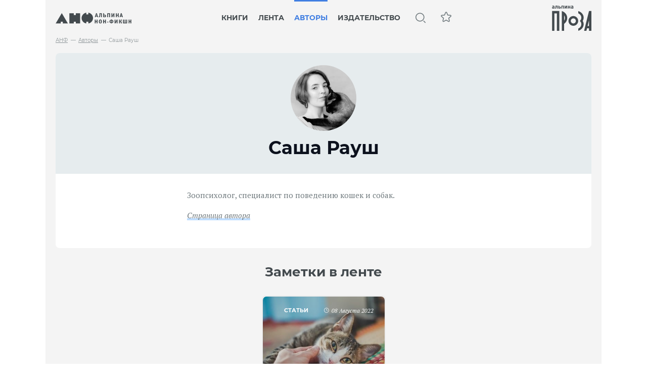

--- FILE ---
content_type: text/html; charset=UTF-8
request_url: https://nonfiction.ru/authors/sasha-raush
body_size: 7544
content:
<!DOCTYPE html>
<html lang="ru" dir="ltr" class="t12">
  <head>
    <meta charset="utf-8">
    <base href="https://nonfiction.ru/">
    <meta http-equiv="X-UA-Compatible" content="IE=edge,chrome=1">
    <meta name="viewport" content="width=device-width, initial-scale=1, maximum-scale=1">
    <title>Саша Рауш / Авторы / Альпина нон-фикшн</title>
    <meta name="keywords" content="">
	<meta name="description" content="">
    <link rel="stylesheet" href="tpl/alpina/fonts.css">
    <link rel="stylesheet" href="https://cdnjs.cloudflare.com/ajax/libs/Swiper/4.5.1/css/swiper.min.css">
    <link rel="stylesheet" href="tpl/alpina/style.css?version=209799">
    <link rel="stylesheet" href="tpl/alpina/drop-menu.css?ver=209799">
    <meta property="og:title" content=''>
	<meta property="og:description" content=''>
	<meta property="og:type" content="article">
	<meta property="og:locale" content="ru_RU">
	
	<meta property="og:image" content=" ">
	<meta property="og:url" content="https://nonfiction.ru/authors/sasha-raush">
	<link href="/favicon.ico" rel="icon">
  <link rel="stylesheet" href="/assets/components/msfavorites/css/default.min.css?v=f301bf14" type="text/css" />
<meta name="msfavorites:version" content="3.0.5-beta">
<meta name="msfavorites:ctx" content="web">
<meta name="msfavorites:actionUrl" content="/assets/components/msfavorites/action.php">

<link rel="stylesheet" href="tpl/alpina/forms.css" type="text/css" />

		<script type="text/javascript">
			if (typeof mse2Config == "undefined") {mse2Config = {"cssUrl":"\/assets\/components\/msearch2\/css\/web\/","jsUrl":"\/assets\/components\/msearch2\/js\/web\/","actionUrl":"\/assets\/components\/msearch2\/action.php"};}
			if (typeof mse2FormConfig == "undefined") {mse2FormConfig = {};}
			mse2FormConfig["24c7f2741e722de5207b295daa1698039e61f67c"] = {"autocomplete":"results","queryVar":"query","minQuery":2,"pageId":2130};
		</script>

		<script type="text/javascript">
			if (typeof mse2Config == "undefined") {mse2Config = {"cssUrl":"\/assets\/components\/msearch2\/css\/web\/","jsUrl":"\/assets\/components\/msearch2\/js\/web\/","actionUrl":"\/assets\/components\/msearch2\/action.php"};}
			if (typeof mse2FormConfig == "undefined") {mse2FormConfig = {};}
			mse2FormConfig["d285ead1377d68681dbbb67d7a71b6ed75fc9280"] = {"autocomplete":"results","queryVar":"query","minQuery":3,"pageId":2130};
		</script>
<link rel="stylesheet" href="/assets/components/minishop2/css/web/default.css?v=d62e73368c" type="text/css" />
<script type="text/javascript">miniShop2Config = {"cssUrl":"\/assets\/components\/minishop2\/css\/web\/","jsUrl":"\/assets\/components\/minishop2\/js\/web\/","actionUrl":"\/assets\/components\/minishop2\/action.php","ctx":"web","close_all_message":"\u0437\u0430\u043a\u0440\u044b\u0442\u044c \u0432\u0441\u0435","price_format":[2,"."," "],"price_format_no_zeros":true,"weight_format":[3,"."," "],"weight_format_no_zeros":true};</script>
<link rel="stylesheet" href="/assets/components/ajaxform/css/default.css" type="text/css" />
</head>
 
  <body>
    <div id="app">
      <div class="site-wrapper">
      <div class="header">
        <div class="wrapper">
			<a href="/">
				<img src="tpl/alpina/img/logo-n.svg" alt="">
			</a>
			<ul class="main-menu">
				<li id="m4" class="first drop">
    <a href="books">Книги</a> <div class="submenu m4">
        <div>
            <h4>Рубрики</h4>
            <ul class="submenu-itself">
            <li class="first"><a href="books/new">Новинки</a></li><li><a href="books/bestsellers">Бестселлеры</a></li><li class="last"><a href="books/sale">Скидки</a></li>
            </ul>
            
        </div>
        <div>
            <h4>Серии</h4>
            <ul class="submenu-itself">
            <li class="first"><a href="books/popular-science">Alpina Popular Science</a></li><li><a href="books/trajectory">Траектория</a></li><li><a href="books/primus">Primus</a></li><li><a href="books/knizhnyie-proektyi-dmitriya-zimina">Книжные проекты Дмитрия Зимина</a></li><li><a href="books/elements">Элементы</a></li><li><a href="books/politexnicheskij-muzej">Политехнический музей</a></li><li><a href="books/biblioteka-postnauki">Библиотека ПостНауки</a></li><li><a href="books/zhivotnyie">Животные</a></li><li class="last"><a href="books/stradayushhee-srednevekove">Страдающее Средневековье</a></li>
            </ul>
        </div>
        <div>
            <h4>Разделы</h4>
            <ul class="submenu-itself">
            <li class="first"><a href="books/maths">Математика</a></li><li><a href="books/physics">Физика</a></li><li><a href="books/kosmos">Космос</a></li><li><a href="books/future-and-tech">Будущее и технологии</a></li><li><a href="books/biology-elolution-chemistry">Биология, эволюция, химия</a></li><li><a href="books/medicine">Медицина</a></li><li><a href="books/antropologiya">Антропология и социология</a></li><li><a href="books/istoriya">История</a></li><li><a href="books/philosophy">Философия, этика, история религий</a></li><li><a href="books/psychology">Психология</a></li><li><a href="books/linguistics">Лингвистика</a></li><li><a href="books/biographies">Публицистика, биографии, расследования</a></li><li><a href="books/critical-thinking">Научное и критическое мышление</a></li><li><a href="books/cinema">Кино, сценарное и писательское мастерство</a></li><li><a href="books/art-design-urban">Искусство, дизайн, урбанизм</a></li><li><a href="books/lifestyle">Стиль жизни</a></li><li class="last"><a href="books/parents">Книги для родителей</a></li>
            </ul>
        </div>
    </div>
</li><li id="m3" class=" drop">
    <a href="stream">Лента</a> <div class="submenu m3">
           <ul class="submenu-itself">
               <li><a href="stream">Все публикации</a></li>
            <li class="first"><a href="news">Новости</a></li><li><a href="events">События</a></li><li><a href="article">Статьи</a></li><li><a href="interview">Интервью</a></li><li><a href="video">Видео</a></li><li><a href="booksinmedia">Медиа о книгах</a></li><li class="last"><a href="testyi">Тесты</a></li>
            </ul>
    </div>
</li><li id="m5" class="active">
    <a href="authors">Авторы</a>
</li><li id="m7" class="last">
    <a href="about">Издательство</a>
</li>
				<li class="header-buttons">
					  <form data-key="24c7f2741e722de5207b295daa1698039e61f67c" action="search" method="get" class="msearch2 header-msearch2" id="mse2_form">
	<input type="text" class="form-control" name="query" value="" placeholder="Научное и критическое мышление">
	<span class="icon icon-lupa active"></span>
	<span class="icon icon-x-gray"></span>
</form>
					  <a href="favorites" class="header-fav " title="Избранное"><span class="icon star-small"></span></a>
				</li>
			</ul>
			<a href="https://alpina-proza.ru/" class="header-logo-end">
				<img src="tpl/alpina/img/logo-a.svg" alt="">
			</a>
        </div>
      </div>
      <div class="header-mobile">
          <div class="wrapper">
             <div class="mobile-menu">
             </div>
             <a href="/">
				<img src="tpl/alpina/img/logo-n.svg" alt="" class="mobile-logo">
			</a>
             <div class="header-mobile-buttons">
				<form data-key="d285ead1377d68681dbbb67d7a71b6ed75fc9280" action="search" method="get" class="msearch2 header-msearch2" id="mse2_form">
	<input type="text" class="form-control" name="query" value="" placeholder="Научное и критическое мышление">
	<span class="icon icon-lupa active"></span>
	<span class="icon icon-x-gray"></span>
</form>
              <a href="favorites" class=""><span class="icon star-small"></span></a>
             </div>
        <div class="spacer b1"></div>
        <div class="spacer b2"></div>
          </div>
      </div>
<div class="wrapper">
      <!-- content -->
      <div class="content">
        <ul class="breadcrumbs" itemscope itemtype="http://schema.org/BreadcrumbList">
    <li itemprop="itemListElement" itemscope itemtype="http://schema.org/ListItem"><a itemprop="item" href="http://nonfiction.ru/"><span itemprop="name">АНФ</span></a><meta itemprop="position" content="1" /></li>
<li itemprop="itemListElement" itemscope itemtype="http://schema.org/ListItem"><a itemprop="item" href="http://nonfiction.ru/authors"><span itemprop="name">Авторы</span></a><meta itemprop="position" content="2" /></li>
<li itemprop="itemListElement" itemscope itemtype="http://schema.org/ListItem"><a itemprop="item" href="http://nonfiction.ru/authors/sasha-raush"><span itemprop="name">Саша Рауш</span></a><meta itemprop="position" content="3" /></li>
</ul>
       <!-- interview-wrapper -->
        <div class="interview-wrapper">
          <!-- top-author-block -->
          <div class="top-author-block">
              <!-- top-author-block__person -->
              <div class="top-author-block__person">
                <img src="media/authors/author_Sasha_Raush.jpg" alt="Саша Рауш" />
                <h1>Саша Рауш</h1>
                
              </div>
              <!-- /top-author-block__person -->
          </div>
          <!-- /top-author-block -->
          <!-- middle-interview-block -->
          <div class="middle-interview-block">
            <p>Зоопсихолог, специалист по поведению кошек и собак.<br /><br /><a href="https://howtobemeow.ru/" target="_blank">Страница автора</a></p>
          </div>
          <!-- /middle-interview-block -->
        </div>
        <!-- /interview-wrapper -->
        <!-- interview-booking -->
        <div class="interview-booking">
            

            
    
    
        
    

    
            <h4>Заметки в ленте</h4>
            <!-- interview-booking__wrapper -->
            <div class="intreview-booking-wrapper">
                <!-- 2131 / modDocument -->



                            <!-- feed-item -->
                            <div class="feed-item image">
                              <div class="feed-item__image-block" style="background-image: url(/assets/cache_image/media/news/2022.08/cat_400_309_0x0_eb0.jpg);">
                                <a href="stream/koshka-i-ee-chelovek-kak-najti-vzaimoponimanie-a-eshhyo-spasti-divanyi-i-tapki" class="feed-item__a__linker"></a>
                              </div>
                                <div class="feed-item__description">
      <div class="feed-item__cat"><a href="article">Статьи</a></div>
      <div class="feed-item__date"><span class="icon icon-time"></span>08 Августа 2022</div>
    </div>
    <h3><a href="stream/koshka-i-ee-chelovek-kak-najti-vzaimoponimanie-a-eshhyo-spasti-divanyi-i-tapki">Кошка и ее человек: как найти взаимопонимание, а ещё спасти диваны и тапки</a></h3>
    <p><p><em>Зоопсихолог Саша Рауш о секретах кошек</em></p></p>
    <a href="stream/koshka-i-ee-chelovek-kak-najti-vzaimoponimanie-a-eshhyo-spasti-divanyi-i-tapki" class="feed-item__linker"></a>
                            </div>
                            <!-- /feed-item -->
                
                </div>
            <!-- /interview-booking__wrapper -->
        </div>
        <!-- /interview-booking -->
      </div>
      <!-- content -->
      </div>
  </div>
    <!-- /site_wrapper -->
    
    
    <form class="ajax_form" method="post">
    <div class="banner_mindbox">
        <div class="banner_mindbox_title">Дайджест издательства <span style="font-weight: 600;">«Альпина нон-фикшн»:</span><br>книжные обзоры, статьи, новости из мира науки</div>
        <input class="banner_mindbox_input" name="email" placeholder="Адрес e-mail">
        <button type="submit" class="banner_mindbox_button">Подписаться</button>
        <div class="banner_mindbox_link">Подписываясь на рассылку, вы соглашаетесь<br>на передачу своих персональных данных</div>
    </div>

	<input type="hidden" name="af_action" value="92ae918be17b248c3128fb39dc0dc457" />
</form>

<script>
    function getCookie(name) {
      let matches = document.cookie.match(new RegExp(
        "(?:^|; )" + name.replace(/([\.$?*|{}\(\)\[\]\\\/\+^])/g, '\\$1') + "=([^;]*)"
      ));
      return matches ? decodeURIComponent(matches[1]) : undefined;
    }

    mindbox = window.mindbox || function() { mindbox.queue.push(arguments); };
    mindbox.queue = mindbox.queue || [];
    mindbox('create', {
        endpointId: 'Alpinabook.NF',
        deviceUUID: getCookie('mindboxDeviceUUID')
    });
    
    
</script>
<script src="https://api.mindbox.ru/scripts/v1/tracker.js" async></script>
    
    
    <!-- footer -->
    <div class="footer">
        <div class="wrapper">
      <div class="f-block name">
        <a href="/">
          <!--<img src="tpl/alpina/img/anf-logo-white.svg" alt="" />-->
          <!--<span class="icon icon-anf-logo-white"><span class="path1"></span><span class="path2"></span><span class="path3"></span><span class="path4"></span><span class="path5"></span><span class="path6"></span><span class="path7"></span><span class="path8"></span><span class="path9"></span><span class="path10"></span><span class="path11"></span><span class="path12"></span><span class="path13"></span><span class="path14"></span><span class="path15"></span><span class="path16"></span><span class="path17"></span><span class="path18"></span><span class="path19"></span></span>-->
        <span class="icon icon-logo_top_new footer"></span>
        </a>
      </div>
      <div class="f-block lenta">
      <h3>Лента</h3>
      <ul><li class="first"><a href="news">Новости</a></li><li><a href="events">События</a></li><li><a href="article">Статьи</a></li><li><a href="interview">Интервью</a></li><li><a href="video">Видео</a></li><li><a href="booksinmedia">Медиа о книгах</a></li><li class="last"><a href="testyi">Тесты</a></li>
        </ul>
        </div>
        <div class="f-block books">
      <h3>Книги</h3>
        <ul>
          <li><a href="books">Каталог книг</a></li>
            <li class="first"><a href="books/new">Новинки</a></li><li><a href="books/bestsellers">Бестселлеры</a></li><li class="last"><a href="books/sale">Скидки</a></li>
          </ul>
          </div>
          <div class="f-block authors">
      <h3>Авторы</h3>
          <ul>
            <li class="first active"><a href="authors"><p>Алфавитный указатель</p></a></li>
            </ul>
            </div>
            <div class="f-block about">
      <h3>Издательство</h3>
            <ul>
             <li class="first"><a href="about">Альпина нон-фикшн</a></li><li><a href="partners">Партнеры</a></li><li><a href="novyim-avtoram">Новым авторам</a></li><li><a href="where-to-buy">Где купить</a></li><li class="last"><a href="contacts">Контакты</a></li>
              </ul>
              </div>
              <div class="f-block spacer"></div>

              <div class="f-block copy">
                 © ООО "Альпина нон-фикшн"
              </div>

              <div class="f-block phone">
                 <a href="tel:+74959805354" class="f-link no-decoration">+7 (495) 980-53-54</a>
              </div>

              <div class="f-block email">
                 <a href="mailto:anf@alpina.ru" class="f-link">anf@alpina.ru</a>
              </div>

              <div class="f-block interview-social__buttons">
  <div> <a href="https://www.youtube.com/user/Nonfictionbook" class="youtube"><span class="icon icon-youtube-gray footer-soc"></span></a>
  </div>
  <div>
  <a href="https://vk.com/alpinanonfiction" class="vk"><span class="icon icon-vk footer-soc"></span></a>
  </div>
  <div>
  <a href="https://t.me/alpinanonfiction" class="tg"><span class="icon icon-tg-gray footer-soc"></span></a>
  </div>
  <!--
  <div>
  <a href="https://twitter.com/nonfictionbook" class="twi"><span class="icon icon-twi-gray footer-soc"></span></a>
  </div>-->
  
  <div><!-- 
  <a href="https://www.facebook.com/alpinanonfiction/" class="facebook"><span class="icon icon-fb-gray footer-soc"></span></a>-->
  </div>
  <div>
  <!--
  <a href="https://www.instagram.com/alpinanonfiction/?hl=ru" class="instagram"><span class="icon icon-insta-gray footer-soc"></span></a>-->
  </div>
</div>

              <!--<div class="f-block madein">-->
            
            <a href="http://www.island.ru" class="f-link no-decoration made-in-link" title="made on island"><span class="icon icon-made-in-dark"></span></a>
          
             <!--  </div> -->



</div>
    </div>
    <!-- /footer -->
    
    
<!-- mobile-menu -->
<div id="mobile-menu">
    <span></span>
    <span></span>
    <span></span>
</div>
<!-- /mobile-menu -->

<!--scroll-menu -->
<div id="scroll-menu">
    <a href="favorites" class="scroll-menu__favorites"></a>
        <ul class="scroll-menu">
            <li class="first">
    <a href="books" rel="submenus" class="n4">Книги</a>
</li><li class="">
    <a href="stream" rel="submenus" class="n3">Лента</a>
</li><li class="active">
    <a href="authors" rel="submenus" class="n5">Авторы</a>
</li><li class="last">
    <a href="about" rel="submenus" class="n7">Издательство</a>
</li>
        </ul>
            <div class="interview-social__buttons">
  <!--  <a href="https://www.facebook.com/alpinanonfiction/" class="facebook"><span class="icon icon-fb-gray footer-soc"></span></a>
  <a href="https://www.instagram.com/alpinanonfiction/?hl=ru" class="instagram"><span class="icon icon-insta-gray footer-soc"></span></a>-->
  <a href="https://vk.com/alpinanonfiction" class="vk"><span class="icon icon-vk footer-soc"></span></a>
  <a href="https://t.me/alpinanonfiction" class="tg"><span class="icon icon-tg-gray footer-soc"></span></a>
  <a href="https://twitter.com/nonfictionbook" class="twi"><span class="icon icon-twi-gray footer-soc"></span></a>
  <a href="https://www.youtube.com/user/Nonfictionbook" class="youtube"><span class="icon icon-youtube-gray footer-soc"></span></a>
</div>
</div>
<!--/scroll-menu -->

<!-- second-mobile-menu-block -->
<div class="second-mobile-menu-block" id="n3">
    <div class="second-mobile-menu-block__menu clearfix">
        <a href="#" class="second-mobile-menu-block__menu__hide hide-second-mobile-menu"></a>
        <a href="#" class="second-mobile-menu-block__menu__close hide-second-mobile-menu"></a>
    </div>
    <ul class="mobile-submenu-itself">
               <li><a href="stream">Все публикации</a></li>
            <li class="first"><a href="news">Новости</a></li><li><a href="events">События</a></li><li><a href="article">Статьи</a></li><li><a href="interview">Интервью</a></li><li><a href="video">Видео</a></li><li><a href="booksinmedia">Медиа о книгах</a></li><li class="last"><a href="testyi">Тесты</a></li>
            </ul>
</div>
<!-- /second-mobile-menu-block -->

<!-- second-mobile-menu-block -->
<div class="second-mobile-menu-block" id="n4">
    <div class="second-mobile-menu-block__menu clearfix">
        <a href="#" class="second-mobile-menu-block__menu__hide hide-second-mobile-menu"></a>
        <a href="#" class="second-mobile-menu-block__menu__close hide-second-mobile-menu"></a>
    </div>
    <h4>Рубрики</h4>
            <ul class="mobile-submenu-itself">
            <li class="first"><a href="books/new">Новинки</a></li><li><a href="books/bestsellers">Бестселлеры</a></li><li class="last"><a href="books/sale">Скидки</a></li>
            </ul>
            
             <h4>Серии</h4>
            <ul class="mobile-submenu-itself">
            <li class="first"><a href="books/popular-science">Alpina Popular Science</a></li><li><a href="books/trajectory">Траектория</a></li><li><a href="books/primus">Primus</a></li><li><a href="books/knizhnyie-proektyi-dmitriya-zimina">Книжные проекты Дмитрия Зимина</a></li><li><a href="books/elements">Элементы</a></li><li><a href="books/politexnicheskij-muzej">Политехнический музей</a></li><li><a href="books/biblioteka-postnauki">Библиотека ПостНауки</a></li><li><a href="books/zhivotnyie">Животные</a></li><li class="last"><a href="books/stradayushhee-srednevekove">Страдающее Средневековье</a></li>
            </ul>
            <h4>Разделы</h4>
            <ul class="mobile-submenu-itself">
            <li class="first"><a href="books/maths">Математика</a></li><li><a href="books/physics">Физика</a></li><li><a href="books/kosmos">Космос</a></li><li><a href="books/future-and-tech">Будущее и технологии</a></li><li><a href="books/biology-elolution-chemistry">Биология, эволюция, химия</a></li><li><a href="books/medicine">Медицина</a></li><li><a href="books/antropologiya">Антропология и социология</a></li><li><a href="books/istoriya">История</a></li><li><a href="books/philosophy">Философия, этика, история религий</a></li><li><a href="books/psychology">Психология</a></li><li><a href="books/linguistics">Лингвистика</a></li><li><a href="books/biographies">Публицистика, биографии, расследования</a></li><li><a href="books/critical-thinking">Научное и критическое мышление</a></li><li><a href="books/cinema">Кино, сценарное и писательское мастерство</a></li><li><a href="books/art-design-urban">Искусство, дизайн, урбанизм</a></li><li><a href="books/lifestyle">Стиль жизни</a></li><li class="last"><a href="books/parents">Книги для родителей</a></li>
            </ul>
</div>
<!-- /second-mobile-menu-block -->

<!-- second-mobile-menu-block -->
<div class="second-mobile-menu-block" id="n7">
    <div class="second-mobile-menu-block__menu clearfix">
        <a href="#" class="second-mobile-menu-block__menu__hide hide-second-mobile-menu"></a>
        <a href="#" class="second-mobile-menu-block__menu__close hide-second-mobile-menu"></a>
    </div>
            <h4>Издательство</h4>
    <ul class="mobile-submenu-itself">
            <li class="first"><a href="about">Альпина нон-фикшн</a></li><li><a href="partners">Партнеры</a></li><li><a href="where-to-buy">Где купить</a></li><li class="last"><a href="contacts">Контакты</a></li>
            </ul>
</div>
<!-- /second-mobile-menu-block -->

<div style="display: none;" id="book-show-preview">
	 <div class="book-wrapper ">
          <!-- book-left -->
          <div class="book-left">
            <div class="book-ticker"><span></span></div>
             
          <!-- book-gallery -->
          <div class="book-gallery swiper-container">
            <div class="swiper-wrapper">
              <!-- book-gallery__image -->
              <div class="book-gallery__image swiper-slide">
                
                  <img src="#" alt='#' />
                
              </div>
              <!-- /book-gallery__image -->
            </div>
            <div class="swiper-pagination"></div>
          </div>
          <!-- /book-gallery -->
          <!-- book-social -->
          <div class="book-social">
            
          </div>
          <!-- /book-social -->
          </div>
          <!-- /book-left -->
          <!-- book-info -->
          <div class="book-info">
              
                   
            <h1></h1>
            <!-- book-info__author -->
            <div class="book-info__author">
                
            </div>
            <!-- /book-info__author -->
            <div class="book-show-preview__description"></div>
            <!-- book-info__price -->
            <div class="book-info__price">
              <!-- book-info__price-now -->
              <div class="book-info__price-now">
                <span class="old-price-counter"><s></s><span> <span class='msoptionsprice-cost msoptionsprice-2130 orange'></span> <span class="orange-text"></span> &#8381;
              </div>
              <!-- /book-info__price-now -->
              <!-- button type="submit" class="add_to_cart_new book-info__add-to-basket" name="ms2_action" id="addtocart" value="cart/add">В корзину</button -->
              <a href="#" class="add_to_cart_new book-info__add-to-basket" target="_blank">Купить книгу</a>
              <!-- a class="book-info__button button-star msfavorites"  data-click data-data-list="default" data-data-type="resource"  data-data-key=""><span class="icon icon-star-small"></span></a -->
            </div>
            <!-- /book-infp__price -->
            <!-- book-info__meta -->
            <div class="book-info__meta">
              <div class="book-info__meta-name">Издательство:</div>
              <div class="book-info__meta-value bookMadeIn"></div>
              <div class="book-info__meta-name">Входит в серию:</div>
              <div class="book-info__meta-value bookSeries"></div>
              <div class="book-info__meta-name">Год издания: </div>
              <div class="book-info__meta-value bookYear"></div>
              <div class="book-info__meta-name">ISBN:</div>
              <div class="book-info__meta-value bookISBN"></div>
              <div class="book-info__meta-name">Тип обложки:</div>
              <div class="book-info__meta-value bookCoverType"></div>
              <div class="book-info__meta-name">Количество страниц:</div>
              <div class="book-info__meta-value bookPages"></div>
              <div class="book-info__meta-name">Возрастные ограничения:</div>
              <div class="book-info__meta-value bookAge"></div>
            </div>
            <!-- /book-info__meta -->
            <div class="book-info__meta__more-link">
                <a href="#" target="_blank">Подробнее</a>
            </div>
          </div>
          <!-- /book-info -->
        </div>
        <!-- /book-wrapper -->
</div>

    </div>
    <!-- /app -->
    <script src="https://code.jquery.com/jquery-3.4.1.min.js" integrity="sha256-CSXorXvZcTkaix6Yvo6HppcZGetbYMGWSFlBw8HfCJo="  crossorigin="anonymous"></script>
    <script>window.jQuery || document.write('<script src="tpl/alpina/js/jquery.min.js"><\/script>')</script>
    <script type="text/javascript" src="https://cdnjs.cloudflare.com/ajax/libs/Swiper/4.5.1/js/swiper.min.js"></script>
    <script type="text/javascript" src="tpl/alpina/js/go.js?ver=209799"></script>
    <link rel="stylesheet" href="https://cdn.jsdelivr.net/gh/fancyapps/fancybox@3.5.7/dist/jquery.fancybox.min.css" />
    <script src="https://cdn.jsdelivr.net/gh/fancyapps/fancybox@3.5.7/dist/jquery.fancybox.min.js"></script>
    <script type="text/javascript" src="tpl/alpina/js/menu.js?ver=209799"></script>

    

<script src="tpl/alpina/js/animation.js?ver=209799"></script>
<script src="tpl/alpina/js/ResizeSensor.js"></script> 

<script src="https://unpkg.com/masonry-layout@4/dist/masonry.pkgd.min.js"></script> 
<script src="https://unpkg.com/imagesloaded@4/imagesloaded.pkgd.min.js"></script>






<script>
    window.siteGridMasonryConfig = {
        containerSelector: '#same-author-news',
        itemSelector: '.feed-item',
        columnWidthSelector: '.grid-sizer',
        columnWidthClass: 'grid-sizer',
    };
</script>

<script>
    $(document).ready(function() {
        let $container = $(document).find(window.siteGridMasonryConfig['containerSelector']);
        
        //
        const masonryRefreshHandler = function () {
            $container.masonry('reloadItems').masonry();
        };
        
        // Initialize masonry grid
        $container.masonry({
            itemSelector: window.siteGridMasonryConfig['itemSelector'],
            columnWidth: window.siteGridMasonryConfig['columnWidthSelector'],
            
            isResizable: true,
            singleMode: false,
            //percentPosition: true,
            // horizontalOrder: true,
            
            gutter: 0,
            transitionDuration: 0,
        });
        
        // Refresh after load all images
        $container.imagesLoaded()
            .always(masonryRefreshHandler)
            .progress(masonryRefreshHandler);
        
        //
        if (window.siteGridMasonryConfig['onLoadEvent']) {
            $(window).on(window.siteGridMasonryConfig['onLoadEvent'], function (e, data) {
                // Append element for init grid item width
                if (!$container.find(window.siteGridMasonryConfig['columnWidthSelector']).length) {
                    $container.append('<div class="' + window.siteGridMasonryConfig['columnWidthClass'] + '"></div>');
                }
                
                // Refresh masonry grid after mse2_load
                masonryRefreshHandler();
                
                // Refresh masonry grid after load all images
                $container.imagesLoaded()
                    .always(masonryRefreshHandler)
                    .progress(masonryRefreshHandler);
            });
        }
    });
</script>
<!-- Global site tag (gtag.js) - Google Analytics -->
<script async src="https://www.googletagmanager.com/gtag/js?id=UA-58995471-1"></script>
<script>
  window.dataLayer = window.dataLayer || [];
  function gtag(){dataLayer.push(arguments);}
  gtag('js', new Date());

  gtag('config', 'UA-58995471-1');
</script>
<!-- Yandex.Metrika counter -->
<script type="text/javascript" >
   (function(m,e,t,r,i,k,a){m[i]=m[i]||function(){(m[i].a=m[i].a||[]).push(arguments)};
   m[i].l=1*new Date();
   for (var j = 0; j < document.scripts.length; j++) {if (document.scripts[j].src === r) { return; }}
   k=e.createElement(t),a=e.getElementsByTagName(t)[0],k.async=1,k.src=r,a.parentNode.insertBefore(k,a)})
   (window, document, "script", "https://mc.yandex.ru/metrika/tag.js", "ym");

   ym(54243925, "init", {
        clickmap:true,
        trackLinks:true,
        accurateTrackBounce:true,
        webvisor:true,
        trackHash:true
   });
</script>
<noscript><div><img src="https://mc.yandex.ru/watch/54243925" style="position:absolute; left:-9999px;" alt="" /></div></noscript>
<!-- /Yandex.Metrika counter -->

  <script type="text/javascript" src="/assets/components/msfavorites/js/default.min.js?v=f301bf14"></script>
<script type="text/javascript" src="/assets/components/msearch2/js/web/default.js"></script>

		<script type="text/javascript">
			if ($("form.msearch2").length) {
				mSearch2.Form.initialize("form.msearch2");
			}
		</script>
<script type="text/javascript" src="/assets/components/minishop2/js/web/default.js?v=d62e73368c"></script>
<script type="text/javascript" src="/assets/components/ajaxform/js/default.js"></script>
<script type="text/javascript">AjaxForm.initialize({"assetsUrl":"\/assets\/components\/ajaxform\/","actionUrl":"\/assets\/components\/ajaxform\/action.php","closeMessage":"\u0437\u0430\u043a\u0440\u044b\u0442\u044c \u0432\u0441\u0435","formSelector":"form.ajax_form","pageId":2130});</script>
</body>
</html>

--- FILE ---
content_type: text/css
request_url: https://nonfiction.ru/tpl/alpina/fonts.css
body_size: 1068
content:
@font-face {
  font-family: 'social-font';
  src:  url('fonts/social-font.eot?ter1jv');
  src:  url('fonts/social-font.eot?ter1jv#iefix') format('embedded-opentype'),
    url('fonts/social-font.ttf?ter1jv') format('truetype'),
    url('fonts/social-font.woff?ter1jv') format('woff'),
    url('fonts/social-font.svg?ter1jv#social-font') format('svg');
  font-weight: normal;
  font-style: normal;
  font-display: block;
}

.icon {
  /* use !important to prevent issues with browser extensions that change fonts */
  font-family: 'social-font' !important;
  speak: never;
  font-style: normal;
  font-weight: normal;
  font-variant: normal;
  text-transform: none;
  line-height: 1;
  
  /* Enable Ligatures ================ */
  letter-spacing: 0;
  -webkit-font-feature-settings: "liga";
  -moz-font-feature-settings: "liga=1";
  -moz-font-feature-settings: "liga";
  -ms-font-feature-settings: "liga" 1;
  font-feature-settings: "liga";
  -webkit-font-variant-ligatures: discretionary-ligatures;
  font-variant-ligatures: discretionary-ligatures;

  /* Better Font Rendering =========== */
  -webkit-font-smoothing: antialiased;
  -moz-osx-font-smoothing: grayscale;
}

.icon-logo_top:before {
  content: "\e942";
}
.icon-read-gray:before {
  content: "\e905";
  color: #6f797d;
}
.icon-lk-history:before {
  content: "\e904";
  color: #979797;
}
.icon-lk-exit:before {
  content: "\e901";
  color: #6f797d;
}
.icon-star-small:before {
  content: "\e902";
  color: #6f797d;
}
.icon-time:before {
  content: "\e906";
  color: #6f797d;
}
.icon-cart:before {
  content: "\e909";
  color: #6f797d;
}
.icon-eye:before {
  content: "\e90a";
  color: #6f797d;
}
.icon-lupa:before {
  content: "\e90b";
  color: #6f797d;
}
.icon-arrow-right:before {
  content: "\e900";
  color: #6f797d;
}
.icon-arrow-down:before {
  content: "\e915";
  color: #6f797d;
}
.icon-arrow-up:before {
  content: "\e918";
  color: #6f797d;
}
.icon-arrow-left:before {
  content: "\e903";
  color: #6f797d;
}
.icon-x-gray:before {
  content: "\e913";
  color: #6f797d;
}
.icon-x-gray-big:before {
  content: "\e919";
  color: #6f797d;
}
.icon-youtube-gray:before {
  content: "\e90c";
  color: #6f797d;
}
.icon-vk-gray:before {
  content: "\e90d";
  color: #6f797d;
}
.icon-twi-gray:before {
  content: "\e90e";
  color: #6f797d;
}
.icon-tg-gray:before {
  content: "\e910";
  color: #6f797d;
}
.icon-star-blue:before {
  content: "\e907";
  color: #417fe2;
}
.icon-star-bue:before {
  content: "\e908";
  color: #417fe2;
}
.icon-star-big-blue:before {
  content: "\e912";
  color: #417fe2;
}
.icon-made-in-dark:before {
  content: "\e914";
  color: #6f797d;
}
.icon-insta-gray:before {
  content: "\e916";
  color: #6f797d;
}
.icon-anf-logo .path1:before {
  content: "\e91a";
  color: rgb(111, 121, 125);
  opacity: 0.7;
}
.icon-anf-logo .path2:before {
  content: "\e91b";
  margin-left: -5.5380859375em;
  color: rgb(111, 121, 125);
  opacity: 0.7;
}
.icon-anf-logo .path3:before {
  content: "\e91c";
  margin-left: -5.5380859375em;
  color: rgb(111, 121, 125);
  opacity: 0.7;
}
.icon-anf-logo .path4:before {
  content: "\e91d";
  margin-left: -5.5380859375em;
  color: rgb(111, 121, 125);
  opacity: 0.7;
}
.icon-anf-logo .path5:before {
  content: "\e91e";
  margin-left: -5.5380859375em;
  color: rgb(111, 121, 125);
  opacity: 0.7;
}
.icon-anf-logo .path6:before {
  content: "\e91f";
  margin-left: -5.5380859375em;
  color: rgb(111, 121, 125);
  opacity: 0.7;
}
.icon-anf-logo .path7:before {
  content: "\e920";
  margin-left: -5.5380859375em;
  color: rgb(111, 121, 125);
  opacity: 0.7;
}
.icon-anf-logo .path8:before {
  content: "\e921";
  margin-left: -5.5380859375em;
  color: rgb(111, 121, 125);
  opacity: 0.7;
}
.icon-anf-logo .path9:before {
  content: "\e922";
  margin-left: -5.5380859375em;
  color: rgb(111, 121, 125);
  opacity: 0.7;
}
.icon-anf-logo .path10:before {
  content: "\e923";
  margin-left: -5.5380859375em;
  color: rgb(111, 121, 125);
  opacity: 0.7;
}
.icon-anf-logo .path11:before {
  content: "\e924";
  margin-left: -5.5380859375em;
  color: rgb(111, 121, 125);
  opacity: 0.7;
}
.icon-anf-logo .path12:before {
  content: "\e925";
  margin-left: -5.5380859375em;
  color: rgb(111, 121, 125);
  opacity: 0.7;
}
.icon-anf-logo .path13:before {
  content: "\e926";
  margin-left: -5.5380859375em;
  color: rgb(111, 121, 125);
  opacity: 0.7;
}
.icon-anf-logo .path14:before {
  content: "\e927";
  margin-left: -5.5380859375em;
  color: rgb(111, 121, 125);
  opacity: 0.7;
}
.icon-anf-logo .path15:before {
  content: "\e928";
  margin-left: -5.5380859375em;
  color: rgb(111, 121, 125);
  opacity: 0.7;
}
.icon-anf-logo .path16:before {
  content: "\e929";
  margin-left: -5.5380859375em;
  color: rgb(111, 121, 125);
  opacity: 0.7;
}
.icon-anf-logo .path17:before {
  content: "\e92a";
  margin-left: -5.5380859375em;
  color: rgb(67, 74, 78);
}
.icon-anf-logo .path18:before {
  content: "\e92b";
  margin-left: -5.5380859375em;
  color: rgb(67, 74, 78);
}
.icon-anf-logo .path19:before {
  content: "\e92c";
  margin-left: -5.5380859375em;
  color: rgb(67, 74, 78);
}
.icon-anf-logo-white .path1:before {
  content: "\e92d";
  color: rgb(255, 255, 255);
  opacity: 0.7;
}
.icon-anf-logo-white .path2:before {
  content: "\e92e";
  margin-left: -5.5380859375em;
  color: rgb(255, 255, 255);
  opacity: 0.7;
}
.icon-anf-logo-white .path3:before {
  content: "\e92f";
  margin-left: -5.5380859375em;
  color: rgb(255, 255, 255);
  opacity: 0.7;
}
.icon-anf-logo-white .path4:before {
  content: "\e930";
  margin-left: -5.5380859375em;
  color: rgb(255, 255, 255);
  opacity: 0.7;
}
.icon-anf-logo-white .path5:before {
  content: "\e931";
  margin-left: -5.5380859375em;
  color: rgb(255, 255, 255);
  opacity: 0.7;
}
.icon-anf-logo-white .path6:before {
  content: "\e932";
  margin-left: -5.5380859375em;
  color: rgb(255, 255, 255);
  opacity: 0.7;
}
.icon-anf-logo-white .path7:before {
  content: "\e933";
  margin-left: -5.5380859375em;
  color: rgb(255, 255, 255);
  opacity: 0.7;
}
.icon-anf-logo-white .path8:before {
  content: "\e934";
  margin-left: -5.5380859375em;
  color: rgb(255, 255, 255);
  opacity: 0.7;
}
.icon-anf-logo-white .path9:before {
  content: "\e935";
  margin-left: -5.5380859375em;
  color: rgb(255, 255, 255);
  opacity: 0.7;
}
.icon-anf-logo-white .path10:before {
  content: "\e936";
  margin-left: -5.5380859375em;
  color: rgb(255, 255, 255);
  opacity: 0.7;
}
.icon-anf-logo-white .path11:before {
  content: "\e937";
  margin-left: -5.5380859375em;
  color: rgb(255, 255, 255);
  opacity: 0.7;
}
.icon-anf-logo-white .path12:before {
  content: "\e938";
  margin-left: -5.5380859375em;
  color: rgb(255, 255, 255);
  opacity: 0.7;
}
.icon-anf-logo-white .path13:before {
  content: "\e939";
  margin-left: -5.5380859375em;
  color: rgb(255, 255, 255);
  opacity: 0.7;
}
.icon-anf-logo-white .path14:before {
  content: "\e93a";
  margin-left: -5.5380859375em;
  color: rgb(255, 255, 255);
  opacity: 0.7;
}
.icon-anf-logo-white .path15:before {
  content: "\e93b";
  margin-left: -5.5380859375em;
  color: rgb(255, 255, 255);
  opacity: 0.7;
}
.icon-anf-logo-white .path16:before {
  content: "\e93c";
  margin-left: -5.5380859375em;
  color: rgb(255, 255, 255);
  opacity: 0.7;
}
.icon-anf-logo-white .path17:before {
  content: "\e93d";
  margin-left: -5.5380859375em;
  color: rgb(255, 255, 255);
}
.icon-anf-logo-white .path18:before {
  content: "\e93e";
  margin-left: -5.5380859375em;
  color: rgb(255, 255, 255);
}
.icon-anf-logo-white .path19:before {
  content: "\e93f";
  margin-left: -5.5380859375em;
  color: rgb(255, 255, 255);
}
.icon-anf-logo-s:before {
  content: "\e940";
  color: #434a4e;
}
.icon-anf-logo-s-white:before {
  content: "\e941";
  color: #fff;
}
.icon-logo_top_new:before {
  content: "\e943";
}
.icon-star-small-2:before {
  content: "\e90f";
  color: #6f6f6f;
}
.icon-star-big:before {
  content: "\e911";
  color: #6f797d;
}
.icon-fb-gray:before {
  content: "\e917";
  color: #6f797d;
}
.icon-vk:before {
  content: "\ea98";
}


--- FILE ---
content_type: text/css
request_url: https://nonfiction.ru/tpl/alpina/style.css?version=209799
body_size: 15425
content:
/* @import url('https://fonts.googleapis.com/css?family=Montserrat:100,200,300,400,500,600,700,800,900&display=swap&subset=cyrillic'); */
@import url('https://fonts.googleapis.com/css?family=PT+Serif:400,400i,700,700i&display=swap&subset=cyrillic');

@font-face {
	font-family: 'Montserrat';
	src: local('Montserrat Black Italic'), local('Montserrat-BlackItalic'),
	url('fonts/Montserrat-BlackItalic.woff2') format('woff2'),
	url('fonts/Montserrat-BlackItalic.woff') format('woff');
	font-weight: 900;
	font-style: italic;
	font-display: swap;
}

@font-face {
	font-family: 'Montserrat';
	src: local('Montserrat ExtraLight'), local('Montserrat-ExtraLight'),
	url('fonts/Montserrat-ExtraLight.woff2') format('woff2'),
	url('fonts/Montserrat-ExtraLight.woff') format('woff');
	font-weight: 200;
	font-style: normal;
	font-display: swap;
}

@font-face {
	font-family: 'Montserrat';
	src: local('Montserrat Black'), local('Montserrat-Black'),
	url('fonts/Montserrat-Black.woff2') format('woff2'),
	url('fonts/Montserrat-Black.woff') format('woff');
	font-weight: 900;
	font-style: normal;
	font-display: swap;
}

@font-face {
	font-family: 'Montserrat';
	src: local('Montserrat Bold Italic'), local('Montserrat-BoldItalic'),
	url('fonts/Montserrat-BoldItalic.woff2') format('woff2'),
	url('fonts/Montserrat-BoldItalic.woff') format('woff');
	font-weight: bold;
	font-style: italic;
	font-display: swap;
}

@font-face {
	font-family: 'Montserrat';
	src: local('Montserrat ExtraBold'), local('Montserrat-ExtraBold'),
	url('fonts/Montserrat-ExtraBold.woff2') format('woff2'),
	url('fonts/Montserrat-ExtraBold.woff') format('woff');
	font-weight: 800;
	font-style: normal;
	font-display: swap;
}

@font-face {
	font-family: 'Montserrat';
	src: local('Montserrat Bold'), local('Montserrat-Bold'),
	url('fonts/Montserrat-Bold.woff2') format('woff2'),
	url('fonts/Montserrat-Bold.woff') format('woff');
	font-weight: bold;
	font-style: normal;
	font-display: swap;
}

@font-face {
	font-family: 'Montserrat';
	src: local('Montserrat ExtraBold Italic'), local('Montserrat-ExtraBoldItalic'),
	url('fonts/Montserrat-ExtraBoldItalic.woff2') format('woff2'),
	url('fonts/Montserrat-ExtraBoldItalic.woff') format('woff');
	font-weight: 800;
	font-style: italic;
	font-display: swap;
}

@font-face {
	font-family: 'Montserrat';
	src: local('Montserrat ExtraLight Italic'), local('Montserrat-ExtraLightItalic'),
	url('fonts/Montserrat-ExtraLightItalic.woff2') format('woff2'),
	url('fonts/Montserrat-ExtraLightItalic.woff') format('woff');
	font-weight: 200;
	font-style: italic;
	font-display: swap;
}

@font-face {
	font-family: 'Montserrat';
	src: local('Montserrat Italic'), local('Montserrat-Italic'),
	url('fonts/sMontserrat-Italic.woff2') format('woff2'),
	url('fonts/Montserrat-Italic.woff') format('woff');
	font-weight: normal;
	font-style: italic;
	font-display: swap;
}

@font-face {
	font-family: 'Montserrat';
	src: local('Montserrat Medium'), local('Montserrat-Medium'),
	url('fonts/Montserrat-Medium.woff2') format('woff2'),
	url('fonts/Montserrat-Medium.woff') format('woff');
	font-weight: 500;
	font-style: normal;
	font-display: swap;
}

@font-face {
	font-family: 'Montserrat';
	src: local('Montserrat SemiBold'), local('Montserrat-SemiBold'),
	url('fonts/Montserrat-SemiBold.woff2') format('woff2'),
	url('fonts/Montserrat-SemiBold.woff') format('woff');
	font-weight: 600;
	font-style: normal;
	font-display: swap;
}

@font-face {
	font-family: 'Montserrat';
	src: local('Montserrat Light'), local('Montserrat-Light'),
	url('fonts/Montserrat-Light.woff2') format('woff2'),
	url('fonts/Montserrat-Light.woff') format('woff');
	font-weight: 300;
	font-style: normal;
	font-display: swap;
}

@font-face {
	font-family: 'Montserrat';
	src: local('Montserrat Regular'), local('Montserrat-Regular'),
	url('fonts/Montserrat-Regular.woff2') format('woff2'),
	url('fonts/Montserrat-Regular.woff') format('woff');
	font-weight: normal;
	font-style: normal;
	font-display: swap;
}

@font-face {
	font-family: 'Montserrat';
	src: local('Montserrat Light Italic'), local('Montserrat-LightItalic'),
	url('fonts/Montserrat-LightItalic.woff2') format('woff2'),
	url('fonts/Montserrat-LightItalic.woff') format('woff');
	font-weight: 300;
	font-style: italic;
	font-display: swap;
}

@font-face {
	font-family: 'Montserrat';
	src: local('Montserrat Medium Italic'), local('Montserrat-MediumItalic'),
	url('fonts/Montserrat-MediumItalic.woff2') format('woff2'),
	url('fonts/Montserrat-MediumItalic.woff') format('woff');
	font-weight: 500;
	font-style: italic;
	font-display: swap;
}

@font-face {
	font-family: 'Montserrat';
	src: local('Montserrat Thin'), local('Montserrat-Thin'),
	url('fonts/Montserrat-Thin.woff2') format('woff2'),
	url('fonts/Montserrat-Thin.woff') format('woff');
	font-weight: 100;
	font-style: normal;
	font-display: swap;
}

@font-face {
	font-family: 'Montserrat';
	src: local('Montserrat SemiBold Italic'), local('Montserrat-SemiBoldItalic'),
	url('fonts/Montserrat-SemiBoldItalic.woff2') format('woff2'),
	url('fonts/Montserrat-SemiBoldItalic.woff') format('woff');
	font-weight: 600;
	font-style: italic;
	font-display: swap;
}

@font-face {
	font-family: 'Montserrat';
	src: local('Montserrat Thin Italic'), local('Montserrat-ThinItalic'),
	url('fonts/Montserrat-ThinItalic.woff2') format('woff2'),
	url('fonts/Montserrat-ThinItalic.woff') format('woff');
	font-weight: 100;
	font-style: italic;
	font-display: swap;
}

@media (max-width: 991px) {
	.hidden-mobile {
		display: none !important;
	}
	
	.img-left-text-right {
		display: block;
		margin: 0 auto 20px;
	}
}

@media (min-width: 992px) {
	.img-left-text-right {
		float: left;
		margin: 0 30px 25px 0;
	}
}

.text-width {
	text-align: justify;
	display: block;
}


* {
	padding: 0;
	margin: 0;
	box-sizing: border-box;
	-webkit-appearance: none;
	outline: 0;
	scroll-behavior: smooth;
}

:root {
	--link-color: #417fe2;
	--color-black: #0c111D;
	--color-gray: #6F797D;
	--font-serif: 'PT Serif', serif;
}

p:selection {
	color: #000;
	box-shadow: inset 0 -18px 0 #fff000;
}

html {
	font-size: 16px;
	line-height: 20px;
}

body {
	background-color: #FFFFFF;
	font-family: 'Montserrat', sans-serif;
	color: #545454;
}

body.mobile-overflow {
	overflow: hidden;
}

img {
	max-width: 100%;
	height: auto;
}

#app {
	width: 1100px;
	margin: auto;
	padding: 74px 0 0 0;
}



#select a.active{
	color: black;
	text-decoration: none;
	cursor: default;
}
.my-tags-filter label span{
	font-size: 12px;
	display: inline-block;
	padding: 3px 5px;
	border-radius: 8px;
	background-color: #e6e6e6;
	margin: 0px 10px 10px 0px;
	line-height: 18px;
	overflow: hidden;
	cursor: pointer;
}
.my-tags-filter label input{height: 8px;}
.my-tags-filter label span.act{
	background-color: rgb(65, 127, 226);
	color: #FFF;
}
#mse2_filters fieldset{display: none;}


.wrapper {
	width: auto;
	margin: 0;
}

.site-wrapper {
	position: relative;
	background-color: #F4F4F4;
	min-height: calc(100vh - 309px);
	z-index: 1;
}

.header {
	position: fixed;
	top: 0;
	width: 1100px;
	height: 74px;
	margin: auto;
	background-color: #F4F4F4;
	z-index: 11000;
}

.header .wrapper {
	display: grid;
	grid-template-columns: 150px auto 100px;
	grid-gap: 15px;
	align-items: center;
	margin: 0 20px;
}

.header.shadow,
.header-mobile.shadow {
	box-shadow: 0 4px 2px -2px rgba(0,0,0,0.25);
}

.header-mobile {
	display: none;
	position: fixed;
	top: 0;
	left: 0;
	right: 0;
	background-color: #F4F4F4;
	padding: 10.5px 0;
	z-index: 11000;
}

.header-mobile .wrapper {
	height: 46px;
	display: grid;
	grid-template-columns: 55px 1fr 150px 1fr 55px;
	grid-template-areas: "mobileMenu b1 mobileLogo b2 mobileButtons";
	grid-gap: 0;
	align-items: center;
}

.header-logo .icon.icon-anf-logo {
	font-size: 37px;
}

.header-logo a {
	text-decoration: none;
}

.main-menu {
	display:flex;
	margin: 0 auto;
	list-style-type: none;
}

.main-menu li {
	font-size: 14px;
	line-height: 14px;
	margin: 0 10px;
	font-weight: bold;
	text-transform: uppercase;
}

.main-menu li a {
	display: block;
	color: #434A4E;
	text-decoration: none;
	padding: 25px 0 32px 0;
	border-top: 3px solid #F4F4F4;
}

.main-menu li a:hover {
	color: var(--link-color);
}
.main-menu li.active a {
	color: var(--link-color);
	border-top: 3px solid var(--link-color);
}

.header-buttons {
	position: relative;
	padding-left: 60px
}

.text-box{padding: 0px 0px 30px 0px;
	font-size: 15px;
	line-height: 23px;
	font-weight: normal;
}

.spacer.b1 {
	grid-area: b1;
}

.spacer.b2 {
	grid-area: b2;
}

.mobile-menu {
	grid-area: mobileMenu;
}

#mobile-menu {
	display: none;
	position: fixed;
	top: 10px;
	left: 0px;
	width: 50px;
	height: 40px;
	padding: 10px;
	z-index: 20001;
	cursor: pointer;/*fix for iOS old version for document click*/
}

#mobile-menu span {
	display: none;
	position: absolute;
	width: 30px;
	height: 2px;
	background-color: #6f797d;
	transition: .25s ease-in-out;
	transform-origin: left center;
}

#mobile-menu span:first-child {
	top: 10px;
}

#mobile-menu span:nth-child(2n) {
	top: calc(50% - 1px);
}

#mobile-menu span:last-child {
	bottom: 10px;
}

#mobile-menu.active span:first-child {
	top: 10px;
	left: 10px;
	width: 26px;
	transform: rotate(45deg);
}

#mobile-menu.active span:nth-child(2n) {
	width: 0;
}

#mobile-menu.active span:last-child {
	bottom: 10px;
	left: 10px;
	width: 26px;
	transform: rotate(-45deg);
}

#scroll-menu {
	position: fixed;
	top: 0;
	left: -100%;
	width: 100%;
	height: 100%;
	padding: 25px;
	background-color: #32383A;
	transition: .25s ease-in-out;
	z-index: 8000;
}

#scroll-menu.active {
	left: 0;
}

ul.scroll-menu {
	font-size: 27px;
	line-height: 32px;
	list-style-type: none;
	text-align: center;
	font-weight: bold;
	text-transform: uppercase;
	margin: 55px 0;
}

ul.scroll-menu li {
	margin: 32px 0;
}

ul.scroll-menu a {
	color: #FFFFFF;
	text-decoration: none;
}

.mobile-logo {
	grid-area: mobileLogo;
	display: block;
}

.header-mobile .wrapper a {
	text-decoration: none;
}

.icon-anf-logo-s:before {
	font-size: 34px;
}

.icon.icon-anf-logo-s {
	line-height: 1.1;
}

.icon-logo_top_new:before {
	font-size: 31px;
	color: #434a4e;
}

.icon-logo_top_new.footer:before {
	content: "\e943";
	font-size: 24px;
	color: #FFFFFF;
	line-height: 27px;
}

.icon.icon-logo_top_new.footer {
	padding: 0;
}

.header-mobile-buttons {
	grid-area: mobileButtons;
	display: grid;
	/*  grid-template-columns: 21fr 21fr; */
	grid-template-columns: 1fr;
	padding: 0 0 5px 32px;
	/* grid-gap: 10px; */
}

.header-buttons a,
.header-mobile-buttons a {
	text-decoration: none;
}

.icon-lupa:before {
	content: "\e90b";
	font-size: 20px;
	color: #6F797D;
}

.icon.icon-lupa {
	position: absolute;
	top: 25px;
	right: 50px;
	z-index: 2;
	display: none;
}

.icon.icon-lupa.active {
	display: block;
}

.icon.icon-lupa.active:hover {
	color: #ffffff;
}

.header-buttons .icon.star-small:before,
.header-mobile-buttons .icon.star-small:before{
	content: "\e902";
	font-size: 21px;
	color: #6F797D;
}

.header-mobile-buttons .icon.star-small {
	right: 16px;
	position: absolute;
}

.header-mobile-buttons .icon.star-small {
	top: 18px;
}

.icon-x-gray:before {
	font-size: 20px;
	color: #6F797D;
}

.icon.icon-x-gray {
	position: absolute;
	top: 25px;
	right: 51px;
	cursor: pointer;
	z-index: 2;
	display: none;
}

.icon.icon-x-gray.active {
	display: block;
}

.header-mobile-buttons a {
	width: 21px;
	height: 20px;
	
}
/* Анимация строки поиска и выпадающего меню */
.ui-widget,
.ui-widget-content,
.ui-helper-hidden-accessible {
	border-radius: 10px;
	font-weight: bold!important;
	font-size: 14px!important;
	font-family: 'Montserrat', sans-serif!important;
}

.ui-state-active,
.ui-widget-content .ui-state-active,
.ui-widget-header .ui-state-active,
a.ui-button:active,
.ui-button:active,
.ui-button.ui-state-active:hover {
	border: 1px solid #ffffff!important;
	background: #ffffff!important;
	font-weight: bold!important;
	color: #337ab7!important;
}

.ui-menu {
	display: block;
	padding: 10px!important;
}

ul#ui-id-1 {
	/* top: 65px; */
	margin: 42px 0 0 0;
	list-style-type: none;
	border: 0px solid #000;
	box-shadow: 0 0 3px rgba(0,0,0,0.2);
}

/* ul#ui-id-1 li {
	margin-bottom: 1em!important;
} */

/* Анимация кнопок */

.btn.btn-primary.btn-more:hover,
.btn.btn-default.btn_more:hover {
	background-color: #417FE2;
	color: #ffffff!important;
	border: none!important;
}

.add_to_cart_new.book-info__add-to-basket:hover,
.btn.btn-default.btn-sm.button-clear-favorites:hover {
	background-color: #434A4E;
	border: 1px solid #434A4E;
}

.btn.btn-default.btn-sm.button-clear-favorites {
	margin: auto auto 40px auto;
}

.btn.btn-primary.btn-more,
.btn.btn-default.btn_more {
	font-family: 'Montserrat', sans-serif;
	font-weight: 700;
	font-size: 0.8rem;
	line-height: 0.8rem;
	padding: 10px 35px;
	display: block;
	width: auto;
	margin: 20px auto;
}

.button-user {
	background-image: url(img/user.png);
}

.button-user.active {
	background-image: url(img/user-blue.png);
}

.button-basket {
	background-image: url(img/basket.png);
}

.button-basket.active {
	background-image: url(img/basket.png);
}

.top-slider__slide {
	position: relative;
	z-index: 10;
}

.top-slide__text-block {
	position: absolute;
	top: 42px;
	left: 42px;
	bottom: 42px;
	width: 35%;
	overflow: hidden;
	text-align: left;
	z-index: 100;
	display: grid;
	align-items: center;
}

.slider-two .top-slide__text-block {
	width: 55%;
}

.slider-one .top-slide__text-block {
	width: 75%;
}

.slider-center .top-slide__text-block {
	width: auto;
	right: 42px;
	text-align: center;
}

.top-slide__header {
	font-size: 2rem;
	line-height: 2.5rem;
	color: #FFFFFF;
	font-weight: 700;
	margin: 0 0 20px 0;
}

.top-slide__description {
	font-family: var(--font-serif);
	font-size: 1.2rem;
	line-height: 1.7rem;
	color: #FFFFFF;
	font-weight: 300;
}

.top-slide__linker {
	position: absolute;
	top: 0;
	right: 0;
	bottom: 0;
	left: 0;
	z-index: 150;
}

.top-slide__slide__image {
	display: block;
}

.top-slide__slide__image-mobile {
	display: none;
	width: 100%;
}

.top-slider__buttons {
	display: grid;
	/* grid-template-columns: repeat(4,1fr); */
	grid-template-columns: repeat(auto-fit, minmax(50px, 1fr));
}

.top-slider__button {
	position: relative;
	background-color: #FFFFFF;
	font-size: 0.9rem;
	font-weight: bold;
	padding: 20px 42px;
	/* min-height: 80px; */
	color: #8c9497;
	cursor: pointer;
}

.top-slider__button.active {
	color: #000;
}

.top-slider__button.active:before {
	position: absolute;
	content: "";
	top: -11px;
	left: 50%;
	margin-left: -11px;
	width: 22px;
	height: 12px;
	background-image: url(img/index-slider-active.png);
	background-repeat: no-repeat;
	background-position: center;
	z-index: 1000;
}

.top-slider__button:not(:last-child):after {
	content: "";
	position: absolute;
	top: 20%;
	bottom: 20%;
	right: 0;
	width: 1px;
	background-color: #D8D8D8;
}

.top-slider__button:not(.active):hover {
	color: var(--link-color);
}


.top-slider .swiper-pagination.swiper-pagination-bullets {
	/* bottom: 115px;
	width: auto;
	right: 42px; */
	bottom: 15px;
	left: auto;
	left: auto;
	z-index: 1000;
}

.top-slider .swiper-pagination .swiper-pagination-bullet-active {
	background-color: #FFFFFF;
}

.submenu {
	position: absolute;
	display: none;
	color: #EAEAEA;
	background-color: #32383A;
	padding: 20px 20px 50px 20px;
	left: 0;
	right: 0;
	z-index: -1;
	/* transition-duration: .001s;
	transform: perspective(0px) rotateX(90deg); */
	opacity: 0;
	transition: opacity .1s ease-in-out;
}

/* .submenu.active.m3 {
	display: grid;
	grid-template-columns: max-content 1fr;
	grid-gap: 50px;
} */

/* .submenu.m4 {
	display: grid;
	grid-template-columns: repeat(3, auto);
	grid-gap: 50px;
} */

.submenu.active {
	display: block;
}

.submenu h4 {
	color: #6F797D;
	font-size: 12px;
	line-height: 16px;
	margin: 0;
	text-transform: uppercase;
}

.submenu ul li {
	list-style-type: none;
	font-size: 13px;
	line-height: 15px;
	padding: 15px 0 0 0;
}

.submenu ul li a:hover {
	color: #59afff;
}

/* .submenu.m3 ul li {
	padding: 0 0 15px 0;
} */

/* .submenu ul li:first-child {
	padding: 0 0 20px 0;
} */

.submenu ul li a {
	color: #FFFFFF;
	text-decoration: none;
}

.submenu.m3 ul {
	columns: 3;
	width: 55%;
	margin: auto;
}

.submenu.m4 div:nth-child(2) ul {
	columns: 2;
}

.submenu.m4 div:nth-child(3) ul {
	columns: 3;
}

.feed-list {
	width: auto;
	margin: 20px 20px 0 20px;
	z-index: 10;
}

.feed-list .wrapper .rows:not(.grid-items),
.feed-list.stream .rows:not(.grid-items) {
	position: relative;
	-moz-column-count: 4;
	-webkit-column-count: 4;
	column-count: 4;
	-moz-column-gap: 20px;
	-webkit-column-gap: 20px;
	column-gap: 20px;
}

.grid-items {
	position: relative;
	display: flex;
	flex-flow: row wrap;
	margin: 0 -10px;
}
.grid-items_index {
}
.grid-items_stream {
}

.grid-sizer {
	display: none;
	width: calc(25% - 20px);
}

.old-price-counter s {
	color: #c5c9cb;
}
@media (max-width: 990px) {
	.grid-sizer {
		width: calc(33.33333% - 20px);
	}
}
@media (max-width: 750px) {
	.grid-sizer {
		width: calc(50% - 20px);
	}
}
@media (max-width: 450px) {
	.grid-sizer {
		width: calc(100% - 20px);
	}
}

.feed-list.grid .wrapper .rows,
.feed-list.stram.grid .rows {
	display: grid;
	grid-template-columns: repeat(auto-fit, minmax(250px, 1fr));
	grid-gap: 20px;
}

.feed-list .rows .masonry-grid-column:not(:last-child) {
	margin: 0 20px 0 0;
}

.feed-item {
	position: relative;
	display: inline-block;
	/* display: block; */
	width: 100%;
	/*  width: calc(25% - 20px); */
	background-color: #FFFFFF;
	/*box-shadow: 0px 1px 1px 0px rgba(0, 0, 0, 0.18);*/
	border: 2px solid #ebebeb;
	padding: 22px;
	border-radius: 7px;
	margin: 5px 0 10px 0;
	z-index: 10;
	transition: box-shadow .35s ease-out;
}


.feed-item.search,
.feed-item.book.search {
	margin: 10px 0 10px 0;
}

.search-header {
	font-weight: bold;
	letter-spacing: 2.67px;
	text-align: center;
	text-transform: uppercase;
	color: #6f797d;
	font-size: 16px;
	margin: 0 0 9px 0;
}

.search-header.lined {
	margin: 0 0 104px 0;
}

.search-header.lined:after {
	display: block;
	position: absolute;
	content: "";
	height: 1px;
	background-color: #ddddddb3;
	width: 100%;
	left: 0;
	top: 395px;
}

.feed-item__linker {
	position: absolute;
	top: 42px;
	left: 0;
	right: 0;
	bottom: 0;
	display: block;
	border-radius: 0 0 7px 7px;
	z-index: 1000;
}

.catalog__list {
	margin-left: -10px;
}


.grid-items .feed-item {
	width: calc(25% - 20px);
	margin-left: 10px;
	margin-right: 10px;
	margin-top: 10px;
}
.catalog__list .feed-item {
	width: calc(33.33333% - 20px);
	margin-left: 10px;
	margin-right: 10px;
}
#mse2_results.test-catalog-wrapper .feed-item {
	width: 100%;
	margin-left: 0;
	margin-right: 0;
	margin: 0;
}
@media (max-width: 990px) {
	.catalog__list .feed-item,
	.grid-items .feed-item {
		width: calc(33.33333% - 20px);
	}
}
@media (max-width: 750px) {
	.catalog__list .feed-item,
	.grid-items .feed-item {
		width: calc(50% - 20px);
	}
}

@media (max-width: 450px) {
	.catalog__list .feed-item,
	.grid-items .feed-item,
	.feed-item.book {
		width: calc(100% - 20px);
		margin: 10px 10px 0 10px;
	}
	.top-feed-list .feed-item {
		margin: 10px 0 0 0;
	}
}

.feed-item:hover {
	/* border: 2px solid transparent; */
	/* box-shadow: 5px 5px 3px rgba(0, 0, 0, 0.15); */
	box-shadow: 0 0 20px 5px rgba(0, 0, 0, 0.15);
	transition: .35s;
}

.feed-item.h80 {
	height: 80px;
}

.feed-item.h150 {
	height: 150px;
}

.feed-item.h170 {
	height: 170px;
}

.feed-item.h300 {
	height: 300px;
}

.feed-item__description {
	display: grid;
	grid-template-columns: 1fr max-content;
	margin: 0 0 22px 0;
}

.feed-item__cat {
	color: #737d81;
	font-size: 0.7rem;
	line-height: 0.7rem;
	font-weight: bold;
	z-index: 100;
	text-transform: uppercase;
}

.feed-item__cat a {
	color: #737d81;
	text-decoration: none;
}

.feed-item__date {
	position: relative;
	font-family: var(--font-serif);
	font-style: italic;
	color: #737d81;
	padding: 0 0 0 10px;
	font-size: 11px;
	line-height: 11px;
	font-weight: 500;
	text-align: right;
	z-index: 100;
}
.feed-item__date .icon.icon-time {
	margin: 0 5px 0 0;
}

.feed-item__date .icon.icon-time:before {
	font-size: 11px;
	/* content: "\e906";
	color: #6f797d;
	position: absolute;
	top: 0;
	left: 0;
	width: 11px;
	height: 11px; */
}

/* .feed-item__date:before {
	position: absolute;
	content: "";
	top: 0;
	left: 0;
	width: 11px;
	height: 11px;
	background-image: url(img/time.svg);
	background-position: left;
	background-repeat: no-repeat;
	background-size: contain;
}*/

.feed-item.dark .feed-item__date .icon.icon-time:before,
.feed-item.image .feed-item__date .icon.icon-time:before,
.feed-item.bg .feed-item__date .icon.icon-time:before {
	/* background-image: url(img/clock-white.png); */
	color: #FFFFFF;
}

.feed-item h3 {
	margin: 0 0 20px 0;
	font-size: 1.3rem;
	line-height: 1.7rem;
	font-weight: bold;
	z-index: 100;
	-moz-hyphens: auto;
	-webkit-hyphens: auto;
	-ms-hyphens: auto;
	hyphens: auto;
}

.feed-item h3 a {
	color: #333;
	text-decoration: none;
}

.feed-item p,
.feed-item p strong,
.feed-item p.header2 {
	font-family: var(--font-serif);
	font-style: italic;
	color: var(--color-gray);
	font-size: 0.9rem;
	line-height: 1.2rem;
	font-weight: 300;
	margin: 0;
	z-index: 100;
}

.feed-item p a {
	color: var(--color-gray);
	text-decoration: none;
}

.feed-item.dark {
	background-color: #6e7b83;
}

.feed-item.dark .feed-item__cat,
.feed-item.dark .feed-item__cat a,
.feed-item.dark .feed-item__date,
.feed-item.dark p,
.feed-item.bg .feed-item__cat a,
.feed-item.bg .feed-item__date {
	color: #dddddd;
}

.feed-item.dark h3 a,
.feed-item.bg h3 a,
.feed-item.bg p,
.feed-item.image .feed-item__cat a,
.feed-item.image .feed-item__date {
	color: #FFFFFF;
}

.feed-item.bg {
	background-position: center;
	background-repeat: no-repeat;
	background-size: cover;
}

.feed-item__darker {
	position: absolute;
	top: 0;
	left: 0;
	right: 0;
	bottom: 0;
	border-radius: 7px;
	background-color: rgba(0,0,0,0.57);
	z-index: -1;
}


.feed-item__a__linker {
	position: absolute;
	top: 0;
	left: 0;
	right: 0;
	bottom: 0;
	border-radius: 7px;
	z-index: -1;
}

.feed-item__image-block {
	position: relative;
	height: 210px;
	margin: -22px -22px 20px -22px;
	background-position: center;
	background-repeat: no-repeat;
	background-size: cover;
	border-radius: 7px 7px 0 0;
	z-index: 10;
}

.feed-item__image-block .feed-item__darker {
	border-radius: 7px 7px 0 0;
}

.feed-item.image .feed-item__description {
	position: absolute;
	/*  position: relative; */
	top: 22px;
	left: 22px;
	right: 22px;
}

.feed-item.book {
	text-align: center;
	/* margin: 10px 10px; */
	min-width: 200px;
	/* width: auto; */
	display: inline-block;
}

.feed-item.book.flex {
	width: calc(25% - 20px);
}

.feed-item.book .book-ticker {
	font-size: 9px;
	font-weight: bold;
	margin: -23px 0 18px 0;
	color: #FFFFFF;
	text-transform: uppercase;
}

.feed-item.book .book-ticker span {
	padding: 4px 8px;
	border-radius: 0 0 3px 3px;
	letter-spacing: 0.1rem;
}

.feed-item.book.new .book-ticker span {
	background-color: #35cd7c;
}

.feed-item.book.bestseller .book-ticker span {
	background-color: #ff8c3f;
}

.feed-item.book.sale .book-ticker span {
	background-color: var(--link-color);
}

.feed-item.book img {
	display: block;
	margin: 0 auto;
	transition: transform 0.35s ease-in-out;
}

.feed-item.book:hover img {
	transform: scale(1.04);
}

.feed-item.book h3 {
	margin: 24px 0 15px 0;
	font-size: 18px;
	line-height: 22px;
}

.feed-item.book .feed-item__book-author {
	font-family: var(--font-serif);
	font-style: italic;
	font-size: 14px;
	color: var(--color-gray);
}

.feed-item.book .feed-item__book-author__item:not(:first-child) {
	position: relative;
	padding: 0 0 0 10px;
}

.feed-item.book .feed-item__book-author__item:not(:first-child):before {
	content: ",";
	position: absolute;
	left: 0;
}

.feed-item__book-info {
	margin: 24px auto 8px auto;
	width: 170px;
	/* display: grid;
	grid-template-columns: auto auto; */
	display: flex;
	justify-content: center;
	color: var(--color-gray);
	font-weight: 500;
	text-align: center;
	align-self: baseline;
	align-items: center;
}

.book-recommend.recommend-line-book .feed-item__book-info,
.recently-viewed-block .feed-item__book-info {
	justify-content: left;
}

.feed-item__book-info a {
	color: var(--color-gray);
	text-decoration: none;
}

.feed-item__book-price {
	font-size: 13px;
	font-weight: bold;
	/* padding: 0 10px 0 0; */
	text-align: right;
}

.feed-item__book-add {
	font-size: 13px;
	line-height: 13px;
	font-weight: bold;
	padding: 0 0 0 10px;
	margin: 0 0 0 10px;
	border-left: 2px solid #d3d6d8;
	text-transform: uppercase;
}

.feed-item__book-add a {
	position: relative;
	padding: 0 0 0 25px;
}

.feed-item__book-add a:hover {
	color: var(--link-color);
}


.feed-item__book-add a:before {
	content: "";
	position: absolute;
	top: 1px;
	left: 0;
	width: 17px;
	height: 16.9px;
	background-image: url(img/cart.svg);
	background-position: center;
	background-repeat: no-repeat;
	background-size: contain;
}

.feed-item__book-old-price {
	display: block;
	color: #c5c9cb;
	text-decoration: line-through;
}

.feed-item.book:hover .feed-item__book-info,
.feed-item.book:hover .feed-item__book-add a {
	color: #417FE2;
}

.feed-item__book-eye {
	position: absolute;
	display: none;
	top: 10px;
	left: 10px;
	width: 20px;
	height: 20px;
	/*   background-image: url(img/qlook-eye.svg);
	background-position: center;
	background-repeat: no-repeat;
	background-size: contain; */
}

a.feed-item__book-eye {
	text-decoration: none;
}

.feed-item__book-eye .icon.icon-eye:before {
	font-size: 21px;
	color: #6F797D;
}

.feed-item__book-eye .icon.icon-eye:hover:before {
	color: #417FE2;
}

.feed-item__book-star {
	position: absolute;
	display: none;
	top: 10px;
	right: 10px;
	width: 20px;
	height: 20px;
	/*   background-image: url(img/star-big.svg);
	background-position: center;
	background-repeat: no-repeat;
	background-size: contain; */
}

a.feed-item__book-star {
	text-decoration: none;
}

.feed-item.book:hover .feed-item__book-eye,
.feed-item.book:hover .feed-item__book-star {
	display: block;
}

.top-feed-list {
	margin: 20px 20px -20px 20px;
}

.top-feed-list .wrapper {
	display: grid;
	grid-template-columns: repeat(2, 1fr);
	grid-gap: 20px;
}

.top-feed-list .feed-item h3 {
	font-size: 22px;
	line-height: 28px;
	font-weight: bold;
}

.top-feed-list .feed-item__cat {
	font-size: 11px;
	line-height: 11px;
	font-weight: bold;
}

.top-feed-list .feed-item p,
.top-feed-list .feed-item p strong,
.top-feed-list .feed-item h2
.top-feed-list .feed-item h3:not(:first-child),
.top-feed-list .feed-item h4 {
	color: var(--color-gray);
	font-size: 16px;
	line-height: 18px;
	font-weight: 300;
	/* font-style: normal; */
}

.intreview-social__buttons {
	float:right;
}

.intreview-social__buttons a {
	display: inline-block;
	margin: 0 0 0 15px;
	text-decoration: none;
}

.intreview-social__buttons a img {
	width: 15px;
	height: 15px;
}
/* Шрифты ICOMOON */

.header-buttons .icon.star-small:hover:before,
.header-mobile-buttons .icon.star-small:hover:before
.icon-twi-gray:hover:before,
.icon-fb-gray:hover:before,
.icon-tg-gray:hover:before,
.icon-arrow-left:hover:before,
.icon-arrow-right:hover:before {
	color: #417FE2;
}

.icon-twi-gray:before {
	content: "\e90e";
	color: #c5c9cb;
	font-size: 15px;
}

.book-social__buttons .icon.icon-twi-gray:before,
.book-social__buttons .icon.icon-twi-gray {
	content: "\e90e";
	color: #c5c9cb;
	font-size: 15px;
	opacity: 1;
}

.book-social__buttons .icon.icon-twi-gray:hover:before,
.book-social__buttons .icon.icon-twi-gray:hover,
.book-social__buttons .icon.icon-tg-gray:hover:before,
.book-social__buttons .icon.icon-tg-gray:hover,
.book-social__buttons .icon.icon-fb-gray:hover:before,
.book-social__buttons .icon.icon-fb-gray:hover,
.book-social__buttons .icon.icon-vk-gray:hover:before,
.book-social__buttons .icon.icon-vk-gray:hover,
.intreview-social__buttons .icon.icon-twi-gray:hover:before,
.intreview-social__buttons .icon.icon-fb-gray:hover:before,
.intreview-social__buttons .icon.icon-tg-gray:hover:before,
.intreview-social__buttons .icon.icon-vk-gray:hover:before {
	color: #417FE2;
}

.icon-fb-gray:before {
	content: "\e917";
	color: #c5c9cb;
	font-size: 15px;
}
.icon-vk-gray:before {
	content: "\e90d";
	color: #c5c9cb;
	font-size: 14px;
}
.icon-tg-gray:before {
	content: "\e910";
	color: #c5c9cb;
	font-size: 15px;
}

.icon-fb-gray.footer-soc:before {
	content: "\e917";
	color: #6f797d;
	font-size: 15px;
}

.icon-insta-gray.footer-soc:before {
	content: "\e916";
	color: #6f797d;
	font-size: 15px;
}

.icon-youtube-gray.footer-soc:before {
	content: "\e90c";
	color: #6f797d;
	font-size: 15px;
}

.icon-vk-gray.footer-soc:before {
	content: "\e90d";
	color: #6f797d;
	font-size: 15px;
}

.icon-vk.footer-soc:before {
	color: #6f797d;
	font-size: 15px;
}

.icon-twi-gray.footer-soc:before {
	content: "\e90e";
	color: #6f797d;
	font-size: 15px;
}

.icon-tg-gray.footer-soc:before {
	content: "\e910";
	color: #6f797d;
	font-size: 15px;
}

.icon-twi-gray.footer-soc:hover:before,
.icon-fb-gray.footer-soc:hover:before,
.icon-tg-gray.footer-soc:hover:before,
.icon-youtube-gray.footer-soc:hover:before,
.icon-insta-gray.footer-soc:hover:before,
.icon-vk.footer-soc:hover:before{
	color: #ffffff;
}


.top-feed-list .feed-item.dark p,
.top-feed-list .feed-item.bg p {
	color: #FFFFFF;
}

ul.breadcrumbs {
	overflow: hidden;
	list-style-type: none;
	font-size: 10px;
	line-height: 11px;
	margin: 0 0 20px 0;
	color: #899194;
}

ul.breadcrumbs li {
	float: left;
	position: relative;
	color: #899194;
	padding: 0 16px 0 0;
	margin: 0 5px 0 0;
}

ul.breadcrumbs li a {
	color: rgba(111,121,125,0.8);
}

ul.breadcrumbs li:last-child a {
	text-decoration: none;
}

ul.breadcrumbs li:not(:last-child):after {
	display: block;
	position: absolute;
	content: "—";
	top: 0;
	right: 0;
}

/*
#breadcrumbs span.breadcrumbs-list-item {
	position: relative;
	color: #899194;
	padding: 0 25px 0 0;
	margin: 0 5px 0 0;
}

#breadcrumbs span.breadcrumbs-list-item:last-child a {
	text-decoration: none;
}

#breadcrumbs span.breadcrumbs-list-item:not(:last-child):after {
	display: block;
	position: absolute;
	content: "—";
	top: 0;
	right: 0;
}

#breadcrumbs .breadcrumbs-list-item a {
	color: rgba(111,121,125,0.8);
}*/

.content {
	margin: 0px 20px 0 20px;
}

html.t5 .content,
html.t6 .content,
html.lk .content  {
	padding-bottom: 28px;
}

.content h1 {
	color: #000;
	font-size: 36px;
	line-height: 43px;
	font-weight: bold;
	margin: 0 0 42px 0;
}

.content p:not(:last-child) {
	margin: 0 0 20px 0;
}

.content a {
	color: #444;
}

.content a:hover {
	color: var(--link-color);
}

.content-wrapper {
	display: grid;
	grid-template-columns: 260px 1fr;
	grid-gap: 42px;
	margin: 0 20px 0 0;
}

.load-more-board {
	/*position: absolute;*/
	display: grid;
	align-items: center;
	left: 0;
	right: 0;
	bottom: 0;
	/* margin: -170px 0 0 0; */
	margin: 0;
	height: 75px;
	padding: 0 42px;
	/*background-color: #F4F4F4;
	box-shadow: 0 -5px 25px -5px rgba(0,0,0,0.25);*/
	/* box-shadow: 0px -20px 100px -12px rgba(0,0,0,0.25);*/
	text-align: center;
	z-index: 1001;
}

/* .load-more-board:before {
	content: "";
	top: -35px;
	height: 35px;
	width: 100%;
	background-image: url(img/load-more-shadow.svg);
	background-repeat: no-repeat;
	background-position: top;
} */

#mse2_mfilter .load-more-board a,
#mse2_mfilter .load-more-board button,
.load-more-board button {
	display: inline-block;
	width: auto;
	color: #656b6f;
	text-decoration: none;
	font-size: 0.8rem;
	line-height: 0.8rem;
	padding:10px 35px;
	font-weight: 700;
	border: 2px solid #d9dbdc;
	border-radius: 25px;
	cursor: pointer;
	outline: 0;
	text-transform: uppercase;
}

.catalog {
	display: grid;
	grid-template-columns: 260px 1fr;
	grid-template-areas: "catalog-filter catalog-list";
	grid-gap: 42px;
	margin: 0 20px 0 0;
}

.catalog__list__wrapper {
	grid-area: catalog-list;
}

.catalog__list__filter ul {
	list-style-type: none;
	margin: 0 0 22px 0;
	overflow: hidden;
}

.catalog__list__filter ul li {
	float: left;
	margin: 0 32px 0 0;
	font-size: 13px;
	font-weight: 500;
}

.catalog__list__filter ul li a {
	/* display: block; */
	color: var(--color-gray);
	padding: 10px 0;
}

.catalog__list__filter ul li.active a {
	color: #343434;
	text-decoration: none;
}

#mse2_results  {
	width: auto;
	/* display: flex;
	flex-flow: column wrap;
	align-content: space-between;
	padding: 10px;
	height: 100vw; */
	-webkit-column-count: 3;
	-moz-column-count: 3;
	column-count: 3;
	-webkit-column-gap: 20px;
	-moz-column-gap: 20px;
	column-gap: 20px;
	/* display: grid;
	grid-gap: 10px;
	grid-template-columns: repeat(auto-fill, minmax(200px,1fr)); */
	/* grid-auto-rows: 40px; */
}

#mse2_results.test-catalog-wrapper {
	display: grid;
	grid-template-columns: repeat(3, 1fr);
	grid-gap: 20px;
}

/* #mse2_results .feed-item.book {
	width: 32%;
}

#mse2_results .feed-item.book:nth-child(3n+1) { order: 1; }
#mse2_results .feed-item.book:nth-child(3n+2) { order: 2; }
#mse2_results .feed-item.book:nth-child(3n) { order: 3; }

#mse2_results:before,
#mse2_results:after {
	content: "";
	flex-basis: 100%;
	width: 0;
	order: 2;
} */

.catalog__list.whishlist .feed-item__book-star {
	background-image: url(img/star-all-blue.png);
}

.catalog__filter {
	grid-area: catalog-filter;
}

.catalog__filter h3 {
	color: #434A4E;
	font-size: 12px;
	line-height: 12px;
	font-weight: bold;
	padding: 22px 0 0 0;
	margin: 0 0 15px 20px;
	border-top: 1px solid #dbdbdb;
	text-transform: uppercase;
}

.catalog__filter ul,
.content-sidebar ul {
	list-style-type: none;
	margin: 0 0 20px 0;
}

.catalog__filter ul li,
.content-sidebar ul li {
	font-size: 14px;
	line-height: 18px;
	margin: 10px 0;
}

.catalog__filter ul li a,
.content-sidebar ul li a {
	display: block;
	color: var(--color-gray);
	padding: 4px 10px 4px 18px;
	border-left: 3px solid #f4f4f4;
	text-decoration: none;
}

.catalog__filter ul:first-child li {
	font-weight: 600;
}

.catalog__filter ul:first-child li a {
	color: var(--color-black);
}

.catalog__filter ul li.active a,
.catalog__filter ul li a:hover,
.content-sidebar ul li.active a,
.content-sidebar ul li a:hover {
	color: var(--link-color);
	border-left: 3px solid var(--link-color);
}

.book-wrapper {
	overflow: hidden;
	padding: 37px 30px;
	border-radius: 8px;
	background-color: #FFFFFF;
	/*border: 1px solid #979797;*/
}

.book-left {
	float: left;
	width: 300px;
}

.book-left .book-ticker {
	font-size: 9px;
	font-weight: bold;
	margin: -37px 0 22px 0;
	color: #FFFFFF;
	text-align: center;
	text-transform: uppercase;
}

.book-wrapper .book-left .book-ticker span {
	padding: 4px 8px;
	border-radius: 0 0 3px 3px;
}

.book-wrapper.new .book-left .book-ticker span {
	background-color: #35cd7c;
}

.book-wrapper.bestseller .book-left .book-ticker span {
	background-color: #ff8c3f;
}

.book-wrapper.sale .book-left .book-ticker span {
	background-color: var(--link-color);
}

.book-gallery {
	padding: 0 0 57px 0 !important;
	margin: 0 0 20px 0;
}

.book-gallery__image img {
	display: block;
}

.book-gallery .swiper-pagination-bullet {
	width: 7px;
	height: 7px;
	margin: 0 10px !important;
}

.book-social {
	font-family: var(--font-serif);
	text-align: center;
	width: 129px;
	margin: auto;
}

.book-social h6 {
	color: #6F797D;
	font-size: 12px;
	line-height: 15px;
	font-style: italic;
	font-weight: normal;
	padding: 0 0 14px 0;
	margin: 0 0 14px 0;
	border-bottom: 1px solid rgba(184,184,184,0.3);
}

.book-social a,
.interview-social__buttons a {
	display: block;
	width: auto;
	height: 15px;
	background-position: center;
	background-repeat: no-repeat;
	background-size: contain;
}

.book-social a {
	/* opacity: 0.3; */
}

.book-social__buttons,
.interview-social__buttons {
	display: grid;
	grid-template-columns: 1fr 1fr 1fr 1fr;
	text-align: center;
}

.book-social__buttons a {
	text-decoration: none;
}

.book-social__buttons a:hover {
	opacity: 0.9;
}

.interview-social__buttons {
	float: right;
	/* min-width: 70px; */
	/* grid-gap: 5px;
	margin: 0 0 0 15px; */
}

#scroll-menu .interview-social__buttons {
	float: none;
	width: 100%;
	margin: 0;
	grid-template-columns: repeat(6, 1fr);
	/*   grid-gap: 20px; */
}

#scroll-menu .interview-social__buttons a {
	text-decoration: none;
}

/* .book-social__buttons a.twi,
.interview-social__buttons a.twi {
	background-image: url(img/twi-gray.svg);
}

.book-social__buttons a.tg,
.interview-social__buttons a.tg {
	background-image: url(img/tg-gray.svg);
}

.book-social__buttons a.vk,
.interview-social__buttons a.vk {
	background-image: url(img/vk-gray.svg);
}

.book-social__buttons a.youtube,
.interview-social__buttons a.youtube {
	background-image: url(img/youtube-gray.svg);
} */

/* .book-social__buttons a.facebook,
.interview-social__buttons a.facebook {
	background-image: url(img/fb-gray.svg);
} */

/* .book-social__buttons a.instagram,
.interview-social__buttons a.instagram {
	background-image: url(img/insta-gray.svg);
} */

.book-info {
	float: right;
	width: calc(100% - 370px);
}

.book-info h1 {
	color: var(--color-black);
	font-weight: bold;
	font-size: 26px;
	line-height: 36px;
	margin: -1px 0 9px 0;
}

.book-info__author {
	display: grid;
	grid-template-columns: repeat(2, 1fr);
	grid-gap: 13px;
	align-items: center;
	font-family: var(--font-serif);
	font-size: 13px;
	line-height: 23px;
	margin: 0 0 14px 0;
	overflow: hidden;
}

.book-info__author a {
	/* float: left; */
	display: grid;
	grid-template-columns: 40px 1fr;
	/* display: flex; */
	grid-gap: 15px;
	align-items: center;
}

.book-info__author a:last-child {
	margin: 0 0 10px 0;
}

.book-info__author a:not(:last-child) {
	margin: 0 32px 10px 0;
}

.book-info__author .author-avatar {
	display: inline-block;
	width: 40px;
	height: 40px;
	background-color: #EAEAEA;
	border-radius: 42px;
	background-position: center;
	background-repeat: no-repeat;
	background-size: contain;
}

.book-info p,
.content-content p {
	color: var(--color-gray);
	font-family: var(--font-serif);
	font-size: 15px;
	line-height: 23px;
	font-weight: normal;
}

.book-info ol,
.book-info ul,
.content-content ol,
.content-content ul {
	color: var(--color-gray);
	font-family: var(--font-serif);
	font-size: 15px;
	line-height: 23px;
	margin: 0 0 20px 0;
}

.book-info__price {
	display: grid;
	grid-template-columns: max-content max-content max-content;
	grid-gap: 17px;
	align-items: center;
	padding: 24px 0;
	margin: 0 0 19px 0;
	border-top: 1px solid rgba(184,184,184,0.3);
	border-bottom: 1px solid rgba(184,184,184,0.3);
}

.book-info__price-now {
	color: var(--color-black);
	font-size: 40px;
	line-height: 40px;
	font-weight: bold;
}

.book-info__meta {
	display: grid;
	grid-template-columns: max-content 1fr;
	grid-gap: 0 28px;
	font-size: 13px;
	line-height: 23px;
}

.book-info__add-to-basket,
.button-clear-favorites {
	font-size: 13px;
	letter-spacing: 1px;
	font-weight: bold;
	background-color: var(--link-color);
	padding: 6px 21px 7px 21px;
	border-radius: 25px;
	color: #FFFFFF !important;
	text-decoration: none;
	border: 1px solid var(--link-color);
	cursor: pointer;
	outline: 0;
	text-transform: uppercase;
}

.button-clear-favorites {
	display: block;
	width: 190px;
	margin: auto;
}

.book-info__button {
	display: block;
	width: 20px;
	height: 20px;
	/* background-repeat: no-repeat;
	background-position: center;
	background-size: contain; */
}



/* ИКОНКА "ЗВЕЗДОЧКА" - ДОБАВИТЬ В ИЗБРАННОЕ */

.book-info__button.button-star.msfavorites.load.voted,
.feed-item__book-star.voted, .button-star.voted,
.msfavorites.feed-item__book-star.load.voted {
	background-image: none;
}

.icon.icon-star-small:before {
	content: "\e902";
	font-size: 21px;
}

.feed-item__book-star.load .icon.icon-star-small:before {
	font-size: 21px;
	color: #6F797D;
}

.feed-item__book-star.load .icon.icon-star-small:hover:before {
	color: #417FE2;
}

.feed-item__book-star.load.voted .icon.icon-star-small:before {
	content: "\e907";
	color: #417FE2;
	font-size: 21px;
}

.book-info__button.button-star.msfavorites.load .icon.icon-star-small:before {
	content: "\e902";
	color: #6F797D;
	font-size: 21px;
}

.book-info__button.button-star.msfavorites.load .icon.icon-star-small:hover:before {
	content: "\e902";
	color: #417FE2;
	font-size: 21px;
}

.book-info__button.button-star.msfavorites.load.voted .icon.icon-star-small:before {
	content: "\e907";
	color: #417FE2;
	font-size: 21px;
}

.feed-item__book-star.load .icon.icon-star-small:before {
	content: "\e902";
	color: #6F797D;
	font-size: 21px;
}

.feed-item__book-star.load .icon.icon-star-small:hover:before{
	content: "\e902";
	color: #417FE2;
	font-size: 21px;
}

.feed-item__book-star.load.voted .icon.icon-star-small:before{
	content: "\e907";
	color: #417FE2;
	font-size: 21px;
}

/* /ИКОНКА "ЗВЕЗДОЧКА" - ДОБАВИТЬ В ИЗБРАННОЕ */

.book-info-wrapper {
	display: grid;
	grid-template-columns: 330px 1fr;
	grid-template-areas: "book-recommend book-info-board";
	grid-gap: 69px;
	padding: 37px 0;
}

.book-info-wrapper.single {
	grid-template-columns: 1fr;
}

.book-recommend {
	grid-area: book-recommend;
}


.book-recommend .swiper-slide {
	width: 100%;
	height: auto;
}

.book-recommend h3 {
	color: #434A4E;
	font-size: 26px;
	font-weight: bold;
	margin: 0 0 25px 10px;
}

.book-info-board {
	grid-area: book-info-board;
}

.book-info-board__switcher {
	overflow: hidden;
	font-size: 11px;
	line-height: 12px;
	border-bottom: 1px solid #B8B8B8;
	padding: 0 0 15px 0;
	margin: 0 0 25px 0;
	text-transform: uppercase;
}

.book-info-board__switcher li {
	float: left;
	font-size: 11px;
	line-height: 14px;
	font-weight: bold;
	list-style-type: none;
	margin: 0 15px 15px 0;
}

.book-info-board__switcher li a {
	display: block;
	padding: 5px 10px;
	color: var(--color-gray);
	text-decoration: none;
}

.book-info-board__switcher li.active a {
	background-color: var(--link-color);
	color: #FFFFFF;
	border-radius: 15px;
}

.book-info-board__item {
	display: none;
}

.book-info-board__item.review-list {
	-moz-column-count: 2;
	-webkit-column-count: 2;
	column-count: 2;
	-moz-column-gap: 20px;
	-webkit-column-gap: 20px;
	column-gap: 20px;
}

.book-info-board__item.active {
	display: block;
}

.book-info-board__item p {
	color: var(--color-gray);
	font-size: 15px;
	line-height: 22px;
	/* padding: 0 61px 0 0; */
	padding: 0;
	font-family: var(--font-serif);
}

.book-info-board__item ul,
.book-info-board__item ol {
	font-size: 15px;
	line-height: 22px;
	margin: 0 0 20px 20px;
	color: var(--color-gray);
	font-family: var(--font-serif);
}

.book-info-board__item ul li,
.book-info-board__item ol li {
	margin: 7px 0;
}

.book-info-board__item .ticket-comment-text .text-to-right {
	display: block;
	text-align: right;
}

.feed-item-in-line .feed-item.book {
	/*   padding: 15px; */
	padding: 22px;
	text-align: center;
}

.feed-item-in-line .feed-item.book img {
	width: 75px;
	margin: auto;
	grid-area: feed-img;
}

.recommend-line-book .feed-item.book img {
	float: left;
	width: 65px;
	margin: 0 20px 0 0;
}

.recommend-line-book .feed-item.book h3 {
	font-size: 14px;
	line-height: 17px;
	margin: 0 0 8px 0;
}

.recommend-line-book .feed-item.book .feed-item__book-author {
	font-size: 13px;
	line-height: 17px;
}

.recommend-line-book .feed-item.book .book-ticker {
	margin: -23px 0 0 0;
}


.recommend-line-book .feed-item.book .clearfix-resset {
	text-align: left;
}

.recommend-line-book .feed-item.book .feed-item__book-info {
	margin: 10px 0 0 0;
	font-size: 13px;
	line-height: 14px;
	text-align: left;
}

.recommend-line-book .feed-item.book .feed-item__book-info .feed-item__book-add a:before {
	width: 12px;
	height: 13px;
}

.feed-item-in-line .feed-item.book h3 {
	margin: 10px 0;
	grid-area: feed-header;
}

.feed-item-in-line .feed-item.book .book-ticker {
	/* margin: auto; */
	grid-area: feed-ticker;
}

.feed-item-in-line .feed-item.book .feed-item__book-author {
	grid-area: feed-author;
}

.feed-item-in-line .feed-item.book .feed-item__book-info {
	margin: 24px auto 8px auto;
	grid-area: feed-info;
}

.feed-item-in-line .feed-item.book:hover .feed-item__book-eye {
	display: block;
}

.recently-viewed-block {
	position: relative;
	padding: 25px 0 50px 0;
	border-top: 1px solid #B8B8B8;
}

.recently-viewed-block__wrapper {
	/*padding: 0 38px 25px 38px !important;*/
}

.recently-viewed-block__wrapper.recommend-line-book .swiper-wrapper .feed-item.book {
	margin: 20px 0;
}

.recently-viewed-block__header {
	color:#434A4E;
	font-size: 26px;
	line-height: 26px;
	font-weight: bold;
	margin: 0 0 34px 0;
	text-align: center;
}

.interview-wrapper {
	background-color: #FFFFFF;
	border-radius: 8px;
}

.top-interview-block {
	display: grid;
	grid-template-columns: 150px 540px;
	grid-gap: 55px;
	padding: 25px 55px 0 55px;
}
.top-interview-block__person {
	text-align: center;
	margin: 43px 0 0 0;
}

.top-interview-block__person img {
	display: block;
	width: 130px;
	border-radius: 50%;
	margin: 0 auto 12px auto;
}

.top-interview-block__person h4 {
	color: var(--color-black);
	font-size: 18px;
	line-height: 24px;
	font-weight: bold;
	margin: 0 0 5px 0;
}

.top-interview-block__person h4 a {
	color: var(--black);
	text-decoration: none;
}

.top-interview-block__person p {
	color: var(--color-gray);
	font-family: var(--font-serif);
	font-size: 14px;
	line-height: 17px;
	font-style: italic;
}

.top-interview-block__header h1 {
	color: var(--color-black);
	font-size: 26px;
	line-height: 36px;
	font-weight: bold;
}

.top-interview-block__header p {
	font-family: var(--font-serif);
	color: #434A4E;
	font-size: 16px;
	line-height: 26px;
	font-weight: 400;
}


.top-interview-block__meta {
	display: grid;
	/* color: #6F797D;
	font-family: var(--font-serif); */
	grid-template-columns: max-content max-content;
	grid-gap: 15px;
	color: var(--color-gray);
	font-family: var(--font-serif);
	font-size: 12px;
	line-height: 15px;
	font-style: italic;
	margin: 0 0 27px 0;
	justify-content: left;
	align-items: center;
}

.top-interview-block__meta-date {
	position: relative;
	color: #6F797D;
	font-family: var(--font-serif);
	font-size: 12px;
	line-height: 15px;
	padding: 0 15px 0 0;
	border-right: 1px solid #838383;
}

.top-interview-block__meta-date span {
	position: relative;
	/* padding: 0 0 0 20px; */
	padding: 1px 5px 0 0;
}

/* .top-interview-block__meta-date:before {
	position: absolute;
	content: "";
	top: 0;
	left: 0;
	width: 15px;
	height: 15px;
	background-image: url(img/time.svg);
	background-position: left;
	background-repeat: no-repeat;
	background-size: contain;
} */

.middle-interview-block {
	width: 540px;
	margin: 32px auto 0 auto;
	padding: 0 0 55px 0;
}

.middle-interview-block h3 {
	color: #434A4E;
	font-size: 16px;
	line-height: 26px;
	font-weight: 500;
	margin: 0 0 20px 0;
}

.middle-interview-block p {
	font-family: var(--font-serif);
	color: var(--color-gray);
	font-size: 15px;
	line-height: 20px;
	font-weight: normal;
}

.middle-interview-block p:not(:last-child) {
	margin: 0 0 20px 0;
}

.middle-interview-block a,
.partner-item p a,
.book-info__meta__more-link a,
.book-info-board__item:not(.b2) a,
.content-content a {
	color: var(--color-gray);
	font-style: italic;
	text-decoration: none;
	transition: box-shadow .25s, color .25s;
	box-shadow: inset 0 -4px 0 #bfddff;
}

.middle-interview-block a:hover,
.partner-item p a:hover,
.book-info__meta__more-link a:hover,
.book-info-board__item:not(.b2) a:hover,
.content-content a:hover {
	color: #000;
	box-shadow: inset 0 -18px 0 #bfddff;
}

.middle-interview-block blockquote {
	padding: 24px 0;
	margin: 0 0 24px 0;
	border-top: 1px solid #D8D8D8;
	border-bottom: 1px solid #D8D8D8;
	text-align: center;
}

.middle-interview-block blockquote p {
	color: var(--color-black);
	font-family: var(--font-serif);
	font-size: 20px;
	line-height: 32px;
	font-weight: normal;
}

.middle-interview-block ul,
.middle-interview-block ol {
	margin: 0 0 20px 20px;
}

.middle-interview-block ul,
.middle-interview-block ol {
	font-family: var(--font-serif);
	color: var(--color-gray);
	font-size: 15px;
	line-height: 20px;
	font-weight: normal;
}

.middle-interview-block ul li,
.middle-interview-block ol li {
	margin: 5px 0;
}

.middle-interview-block img.book-in-news,
.middle-interview-block .book-in-news img {
	display: block;
	width: 300px;
	height: auto;
	margin: auto;
}

.interview-booking {
	padding: 34px 0;
	text-align: center;
}

.interview-booking__wrapper {
	/* display: grid;
	grid-template-columns: repeat(4, 1fr);
	grid-gap: 15px; */
	display: flex;
	flex-wrap: wrap;
}

.interview-booking__wrapper.normal-list {
	display: block;
	-moz-column-count: 4;
	-webkit-column-count: 4;
	column-count: 4;
	-moz-column-gap: 20px;
	-webkit-column-gap: 20px;
	column-gap: 20px;
	/* display: flex;
	justify-content: center; */
}

.interview-booking__wrapper.normal-list.flex {
	display: flex;
	justify-content: center;
}

.interview-booking__wrapper.normal-list.books {
	display: grid;
	grid-template-columns: repeat(4,1fr);
	grid-column-gap: 20px;
	justify-content: center;
	width: min-content;
	margin: 0 auto;
}

.interview-booking__wrapper.normal-list.books .feed-item.book {
	margin: 10px 0 10px 0;
}

.interview-booking h4 {
	color: #434A4E;
	font-size: 26px;
	line-height: 26px;
	font-weight: bold;
	margin: 0 0 34px 0;
}

.interview-booking h4:nth-of-type(2) {
	margin: 29px 0 34px 0;
	padding: 24px 0 0 0;
	border-top: 1px solid #D8D8D8;
}

.publication-about-author p {
	text-decoration: underline;
}

.top-author-block {
	padding: 24px;
	background-color: rgba(206,217,221,0.5);
	text-align: center;
	margin: 0 0 25px 0;
	border-radius: 8px 8px 0 0;
}

.top-author-block img {
	display: block;
	width: 130px;
	height: auto;
	margin: 0 auto 12px auto;
	border-radius: 50%;
}

.top-author-block h1 {
	color: var(--color-black);
	font-size: 36px;
	line-height: 43px;
	font-weight: bold;
	margin: 0 0 6px 0;
}

.top-author-block p {
	color: rgba(67,74,78,0.6);
	font-family: var(--font-serif);
	font-size: 15px;
	line-height: 23px;
	font-style: italic;
	max-width: 540px;
	margin: auto;
}

.author-feed .feed-item {
	margin: 0;
}

.author-feed .feed-item h3 {
	font-size: 18px;
	line-height: 22px;
	font-weight: bold;
}

.cart-wrapper {
	display: grid;
	grid-template-columns: auto 310px;
	grid-gap: 10px;
	margin: 0 0 19px 0;
}

.cart-summary {
	position: sticky;
	top: 10px;
	padding: 29px 30px;
	background-color: #FFFFFF;
	border-radius: 3px;
	margin: 0 0 20px 0;
	border: 1px solid #DDDDDD;
}

.cart-summary h3 {
	color: var(--color-gray);
	font-size: 24px;
	line-height: 24px;
	font-weight: bold;
	margin: 0 0 5px 0;
}

.cart-summary .cart-price {
	color: #000;
	font-size: 30px;
	line-height: 30px;
	font-weight: bold;
	margin: 0 0 21px 0;
}

.cart-summary .cart-summary__field {
	display: block;
	width: 100%;
	font-size: 13px;
	line-height: 13px;
	height: 35px;
	padding: 15px;
	color: #838383;
	border: 1px solid #DDDDDD;
	margin: 0 0 17px 0;
	border-radius: 20px;
	outline: 0;
}

.cart-summaru__buy-button {
	display: block;
	text-align: center;
	color: #FFFFFF;
	width: 190px;
	font-size: 20px;
	line-height: 20px;
	letter-spacing: 1.82px;
	font-weight: bold;
	background-color: var(--link-color);
	border: 1px solid var(--link-color);
	border-radius: 20px;
	padding: 11px 20px;
	margin: 0 auto 20px auto;
	cursor: pointer;
	outline: 0;
	text-transform: uppercase;
}

.cart-summaru__buy-button:disabled {
	color: rgba(67,74,78,0.6);
	border: 1px solid rgba(111,121,125,0.6);
	background-color: #FFFFFF;
	cursor: not-allowed;
}

.cart-summary p {
	font-size: 12px;
	line-height: 15px;
	color: #838383;
}

.cart-summary p a {
	color: #838383;
}

.legal-checkbox {
	float: left;
	display: block;
	margin: 0 5px 0 0;
}

.legal-text {
	display: block;
}

.news-wrapper-block {
	padding: 0 0 20px 0;
}

.cart-item {
	position: relative;
	padding: 10px;
	background-color: #FFFFFF;
	border: 1px solid #DDDDDD;
	border-radius: 4px;
	margin: 0 0 10px 0;
}

.cart-item__wrapper {
	display: grid;
	grid-template-columns: 70px auto 75px 42px 38px;
	grid-gap: 20px;
	align-items: center;
}

.cart-item h3 {
	color: var(--color-black);
	font-size: 16px;
	line-height: 22px;
	font-weight: bold;
	margin: 0 0 5px 0;
}

.cart-item h3 a {
	color: var(--color-black);
	text-decoration: none;
}

.cart-item p {
	color: var(--color-gray);
	font-family: var(--font-serif);
	font-size: 13px;
	line-height: 13px;
	font-style: italic;
}

.cart-item__image img {
	display: block;
}

.cart-item__price {
	color: var(--color-gray);
	font-size: 18px;
	line-height: 18px;
	letter-spacing: 1.38px;
	font-weight: bold;
	text-align: center;
}

.cart-item__delete a,
.cart-item__delete button {
	display: block;
	width: 20px;
	height: 20px;
	background-image: url(img/X-gray.png);
	background-repeat: no-repeat;
	background-position: center;
	border: 0px solid #FFFFFF;
	cursor: pointer;
	outline: 0;
	background-size: contain;
}

.cart-item__delete:hover a,
.cart-item__delete:hover butto {
	background-image: url(img/X-gray-red.png);
}

.cart-item__change__up,
.cart-item__change__down {
	background-position: center;
	background-repeat: no-repeat;
	cursor: pointer;
	height: 32px;
}

.cart-item__change {
	display: grid;
	grid-template-columns: 1fr;
	/* grid-template-rows: 34px; */
	grid-gap: 0;
}

.cart-item__change__up {
	background-image: url(img/up.png);
}

.cart-item__change__down {
	background-image: url(img/down.png);
}

.cart-item__change__digit-field {
	color: var(--color-gray);
	font-size: 16px;
	line-height: 16px;
	font-weight: bold;
	width: 42px;
	border: none;
	outline: 0;
	text-align: center;
}

.cart-item .book-ticker {
	position: absolute;
	top: 5px;
	left: 100px;
	font-size: 9px;
	line-height: 9px;
	font-weight: bold;
	color: #FFFFFF;
	text-transform: uppercase;
}

.cart-item .book-ticker span {
	padding: 4px 8px;
	border-radius: 0 0 3px 3px;
}

.cart-item.bestseller .book-ticker span {
	background-color: #ff8c3f;
}

.cart-item.new .book-ticker span {
	background-color: #35cd7c;
}

.cart-item.sale .book-ticker span {
	background-color: var(--link-color);
}

.recently-viewed-block.cart-viewed {
	background-color: #E8E8E8;
	border-top: none;
	margin: 0 -20px;
}

.recently-viewed-block .swiper-button-next, .swiper-container-rtl .swiper-button-prev {
	background-image: none!important;
}

.recently-viewed-block .swiper-button-prev, .swiper-container-rtl .swiper-button-next {
	background-image: none!important;
}

.recently-viewed-block .swiper-button-next,
.recently-viewed-block .swiper-button-prev {
	position: absolute;
	top: 52% !important;
	width: 5px;
	height: 19px;
	margin-top: -8px;
	background-size: contain;
	z-index: 10000;
	background-image: none!important;
}

.interview-booking__wrapper .swiper-button-next,
.interview-booking__wrapper .swiper-button-prev {
	position: absolute;
	top: 82% !important;
	width: 5px;
	height: 19px;
	margin-top: -8px;
	background-size: contain;
	z-index: 10000;
	background-image: none!important;
}

.recently-viewed-block .swiper-button-prev {
	left: 0;
}

.recently-viewed-block .swiper-button-next {
	right: 5px;
}

.interview-booking__wrapper .swiper-button-next {
	right: 20px;
}

.interview-booking__wrapper .swiper-button-prev {
	left: 10px;
}

.recently-viewed-block .swiper-container,
.interview-booking .swiper-container {
	position: static !important;
	margin-left: 0px;
	margin-right: 2px;
	padding: 0 20px;
}

.interview-booking .swiper-container {
	position: static !important;
	margin-left: 0px;
	margin-right: 2px;
	padding: 0 15px;
}

.recently-viewed-block .swiper-wrapper,
.interview-booking__wrapper .swiper-wrapper {
	position: static !important;
	
}

.interview-booking__wrapper .swiper-wrapper .swiper-slide {
	max-width: 242px;
	/* margin: 0 auto!important; */
}

.swiper-wrapper.disabled {
	/*  transform: translate3d(0px, 0, 0); */
	justify-content: center;
}
.swiper-pagination.disabled,
.swiper-button-prev.disabled,
.swiper-button-next.disabled {
	display: none;
}


.interview-booking__wrapper .feed-item.book {
	/*  margin: 10px 0px; */
}

.interview-booking__wrapper .feed-item.book img {
	width: 146px;
}

.interview-booking__wrapper .feed-item.book .clearfix h3,
.interview-booking__wrapper .feed-item.book .clearfix-resset h3 {
	margin: 24px 0 15px 0;
}

.recently-viewed-block .swiper-pagination {
	bottom: 27px !important;
}

.swiper-pagination-fraction,
.swiper-pagination-custom,
.interview-booking__wrapper.swiper-container>.swiper-pagination-bullets {
	bottom: -4px;
	left: 0;
	width: 100%;
}
.lk-wrapper {
	background-color: #FFFFFF;
	padding: 41px 20px;
	border-radius: 5px;
}

.lk-menu {
	font-size: 14px;
	line-height: 18px;
	text-align: center;
	overflow: hidden;
	margin: 0 0 38px 0;
}

.lk-menu a {
	padding: 0 0 0 22px;
	background-position: left;
	background-repeat: no-repeat;
	background-size: contain;
	text-decoration: none;
}

.lk-menu a.active {
	color: var(--link-color);
}

.lk-menu a:not(:last-child) {
	margin: 0 29px 0 0;
}

.lk-menu a.data {
	background-image: url(img/user.png);
}

.lk-menu a.like {
	background-image: url(img/star.png);
}

.lk-menu a.history {
	background-image: url(img/order-list.png);
}

.lk-menu a.data.active {
	background-image: url(img/user-blue.png);
}

.lk-menu a.like.active {
	background-image: url(img/star-blue.png);
}

.lk-menu a.history.active {
	background-image: url(img/order-list-blue.png);
}

.lk-menu a.exit {
	background-image: url(img/lk-exit.png);
}

.lk-order {
	padding: 20px;
	font-size: 12px;
	line-height: 16px;
	font-weight: 300;
	color: var(--color-gray);
	border: 1px solid #DDDDDD;
	border-radius: 2px;
	margin: 0 0 10px 0;
	align-items: center;
}

.lk-order .lk-order__wrapper {
	display: grid;
	grid-template-columns: 21% 120px 120px auto 100px ;
	grid-gap: 20px;
}

.lk-order {
	cursor: pointer;
}

.lk-order.open {
	background-color: rgb(221,221,221, 0.3);
	cursor: default;
}

.lk-order span {
	color: var(--color-black);
	font-size: 16px;
	line-height: 16px;
	font-weight: bold;
}

.lk-order span.black-text {
	color: #000;
	font-size: 12px;
	line-height: 16px;
	font-weight: normal;
}

.lk-order span.lk-order__status_ticker {
	font-size: 12px;
	font-weight: 300;
}

.lk-order span.lk-order__status_ticker.ok {
	color: #35CD7C;
}

.lk-order span.lk-order__status_ticker.false {
	color: #FF5639;
}

.lk-wrapper .catalog__list {
	column-count: 4;
}

.lk-personal-info {
	width: 512px;
	margin: auto;
}

.lk-personal-item {
	display: grid;
	grid-template-columns: 80px auto;
	grid-gap: 20px;
	margin: 0 0 20px 0;
	font-size: 14px;
	line-height: 15px;
	font-weight: 300;
	color: #838383;
	align-items: center;
}

.lk-personal-info p {
	color: var(--color-gray);
	font-size: 12px;
	line-height: 12px;
}

.lk-personal-item__field {
	color: var(--color-black);
	background-color: #F4F4F4;
	border: 1px solid #F4F4F4;
	padding: 9px 16px;
	font-size: 14px;
	line-height: 15px;
	border-radius: 20px;
	outline: 0;
}

.lk-order__link {
	text-align: right;
}

.lk-order .lk-order__list-book {
	display: none;
}

.lk-order.open .lk-order__list-book {
	display: block;
	margin: 15px 0 0 0;
}

.lk-order__list-item {
	display: grid;
	grid-template-columns: 45px auto 70px 50px;
	grid-gap: 15px;
	align-items: center;
	background-color: #FFFFFF;
	padding: 10px;
	border: 1px solid #DDDDDD;
	border-radius: 3px;
}

.lk-order__list-item:not(:last-child) {
	margin: 0 0 10px 0;
}

.lk-order__list-item h3 {
	color: var(--color-black);
	font-size: 14px;
	line-height: 22px;
	font-weight: bold;
}

.lk-order__list-item h3 a {
	color: var(--color-black);
	text-decoration: none;
}

.lk-order__list-item p {
	font-size: 12px;
	line-height: auto;
	font-style: italic;
}

.authors-list-switcher {
	font-size: 13px;
	line-height: 13px;
	text-align: center;
	margin: 0 0 34px 0;
}

.authors-list-switcher a {
	margin: 0 15px;
}

.authors-list-switcher a.active {
	color: var(--link-color);
	text-decoration: none;
}

.authors-letters-chooser {
	width: 623px;
	font-size: 16px;
	line-height: 16px;
	font-weight: bold;
	overflow: hidden;
	margin: 0 auto 15px auto;
	text-transform: uppercase;
}

.authors-letters-chooser .authors-letter a {
	display: block;
	padding: 5px;
	text-decoration: none;
}

.authors-letters-chooser .authors-letter a.active {
	color: var(--link-color);
}

.authors-letters-chooser .authors-letter {
	float: left;
}

.letter-list {
	margin: 0 0 45px 0;
}

.letter-list h3 {
	color: #434A4E;
	font-size: 34px;
	line-height: 43px;
	font-weight: bold;
	padding: 0 0 13px 0;
	margin: 0 0 18px 0;
	border-bottom: 1px solid rgba(184,184,184,0.3);
}

.letter-list__wrapper {
	display: grid;
	grid-template-columns: repeat(4, 1fr);
	grid-gap: 20px;
}

.letter-list__wrapper-item {
	font-size: 14px;
	line-height: 16px;
}

.letter-list__wrapper-item a {
	color: var(--color-black);
	text-decoration: none;
	min-height: 25px;
	display: grid;
	grid-template-columns: 1fr;
	align-items: center;
}

.letter-list__wrapper-item a img {
	display: none;
	border-radius: 50%;
}

.content.with-images .letter-list__wrapper-item a {
	color: var(--color-black);
	text-decoration: none;
	display: grid;
	grid-template-columns: 70px 1fr;
	grid-gap: 18px;
	align-items: center;
}

.content.with-images .letter-list__wrapper-item a img {
	display: block;
	border-radius: 50%;
}

.letter-list__wrapper.photo .letter-list__wrapper-item {
	display: grid;
	grid-template-columns: 70px auto;
	grid-gap: 18px;
	align-items: center;
}

.news-slider {
	margin: 25px 0;
}

.news-slider .swiper-button-prev {
	width: 31px;
	height: 31px;
	background-size: contain;
	left: 15px;
	background-image: url(img/news-l.png);
}

.news-slider .swiper-button-next {
	width: 31px;
	height: 31px;
	background-size: contain;
	right: 15px;
	background-image: url(img/news-r.png);
}

.loginForm {
	padding: 0 0 42px 0;
}

.loginLoginForm {
	background-color: #FFFFFF;
	padding: 25px 45px;
	width: 450px;
	margin: auto;
	border-radius: 4px;
}

.loginLoginForm fieldset {
	border: 0px solid #000;
}

h1.loginLegend {
	font-size: 36px;
	line-height: 43px;
	color: var(--color-black);
	text-align: center;
	margin: 0 0 25px 0;
	font-weight: 700;
}

.loginLoginForm .lk-personal-item__field {
	display: block;
	margin: 0 0 20px 0;
	width: 100%;
	text-align: center;
}

.loginLoginForm p {
	font-size: 12px;
	line-height: 15px;
	margin: 15px 0 0 0;
	text-align: center;
}

.loginLoginForm p a {
	color: #6F797D;
}

.scroll-menu__favorites {
	display: block;
	position: absolute;
	top: 20px;
	right: 10px;
	width: 21px;
	height: 21px;
	background-image: url(img/star-big.svg);
	background-repeat: no-repeat;
	background-size: cover;
	background-position: center;
}

select.mobile-select {
	position: relative;
	width: 100%;
	font-size: 14px;
	line-height: 18px;
	color: #6F797D;
	background-color: #FFFFFF;
	border: 1px solid #EBEBEB;
	padding: 10px;
	border-radius: 3px;
	outline: 0;
}

.mobile-select__wrapper {
	display: none;
	position: relative;
	margin: 20px 0;
}

.mobile-select__wrapper:before {
	content: "";
	position: absolute;
	display: block;
	top: 14px;
	right: 10px;
	width: 13px;
	height: 13px;
	background-image: url(img/select-rectangle.svg);
	background-repeat: no-repeat;
	background-size: contain;
	background-position: center;
	z-index: 1000;
}

#comment-form .form-control {
	border: 1px solid #B8B8B8;
	padding: 10px;
	border-radius: 10px;
}

#comment-form .form-group.margins {
	margin: 15px 0 0 0;
}

.markItUpHeader ul {
	margin: 0;
}

#ticketForm .form-actions.new-buttons,
#comment-form .form-actions.new-buttons {
	margin-top: 20px;
	padding-top: 20px;
}

.made-in-link {
	display: inline-block;
	width: 105px;
	height: 12px;
	/*  background-image: url(img/made-in-dark.svg);
	background-repeat: no-repeat;
	background-position: center; */
}

.f-link.made-in-link {
	color: #51585b;
}

.icon-made-in-dark:before {
	content: "\e914";
	color: #6f797d;
	font-size: 12px;
	width: 105px;
	opacity: 0.5;
}

.icon-made-in-dark:hover:before {
	color: #FFFFFF;
}



.made-in-link:hover {
	color: #FFFFFF;
}

.ticket-avatar {
	border-radius: 50%;
}

.partners-list {
	columns: 3;
	column-gap: 20px;
}

.partner-item {
	display: inline-block;
	padding: 20px;
	background-color: #FFFFFF;
	border-radius: 8px;
	border: 1px solid #EBEBEB;
	margin: 0 0 20px 0;
}

.partner-item img {
	display: block;
	width: 100px;
	margin: 0 auto 19px auto;
}

.partner-item h3 {
	color: #0C111D;
	font-size: 18px;
	line-height: 22px;
	font-weight: bold;
	margin: 0 0 5px 0;
}

.partner-item p {
	color: #6F797D;
	font-family: var(--font-serif);
	font-size: 14px;
	line-height: 18px;
}

.partner-item p:not(:last-child) {
	margin: 0 0 21px 0;
}

p.catalog-empty {
	margin-left: 10px;
}

#pdopage {
	padding: 0 0 5px 0;
}


html.t16 .content input[type="text"] {
	width: calc(100% - 110px);
	border: 1px solid #BBB;
	height: auto;
	padding: 9px 20px;
	border-radius: 20px 0 0 20px;
}

html.t16 .content button {
	height: 43px;
}

html.t16 .feed-list {
	margin: 0;
}

.header2,
p.header2,
.book-info ol.header2,
.book-info ul.header2 {
	font-family: 'Montserrat', sans-serif;
	color: #434A4E;
	font-size: 16px;
	line-height: 26px;
	font-weight: 700;
}

.header3,
.book-info ol.header3,
.book-info ul.header3 {
	font-family: 'Montserrat', sans-serif;
	color: #434A4E;
	font-size: 16px;
	line-height: 26px;
	font-weight: 500;
	margin: 0 0 20px 0;
}

.header4,
.book-info ol.header4,
.book-info ul.header4 {
	font-family: 'Montserrat', sans-serif;
	color: #434A4E;
	font-size: 16px;
	line-height: 26px;
	font-weight: 500;
	margin: 0 0 20px 0;
}

.header5,
.book-info ol.header5,
.book-info ul.header5 {
	font-family: 'Montserrat', sans-serif;
	color: #434A4E;
	font-size: 16px;
	line-height: 26px;
	font-weight: 500;
	margin: 0 0 20px 0;
}


.second-mobile-menu-block {
	position: fixed;
	color: #eaeaea;
	top: 0;
	right: -100%;
	bottom: 0;
	width: 100%;
	padding: 25px 10px;
	background-color: #32383A;
	z-index: 20002;
	overflow-y: scroll;
}

.second-mobile-menu-block h4 {
	color: #6F797D;
	font-size: 16px;
	line-height: 19px;
	margin: 0 0 24px 10px;
	text-transform: uppercase;
}

.second-mobile-menu-block__menu {
	margin: 0 0 20px 0;
}

.second-mobile-menu-block__menu a {
	text-decoration: none;
	color: #eaeaea;
	display: block;
	width: 19px;
	height: 19px;
	background-repeat: no-repeat;
	background-size: contain;
	background-position: center;
}

.second-mobile-menu-block__menu__hide {
	float: left;
	background-image: url(img/arrow_s.svg);
}

.second-mobile-menu-block__menu__close {
	float: right;
	background-image: url(img/x-gray_s.svg);
}

ul.mobile-submenu-itself {
	list-style-type: none;
	margin: 0 0 35px 10px;
}

ul.mobile-submenu-itself li {
	font-size: 16px;
	line-height: 20px;
	margin: 24px 0;
}

ul.mobile-submenu-itself li a {
	color: #FFFFFF;
	text-decoration: none;
}

#book-show-preview.fancybox-content {
	width: 60%;
	max-width: 750px;
	padding: 0;
}

#book-show-preview.fancybox-content .book-gallery {
	padding: 0 !important;
	margin: 0;
}

#book-show-preview .book-left {
	width: 25%;
}

#book-show-preview .book-info {
	width: calc(100% - 31%);
}

/* .interview__block__image__wrapper .swiper-slide {
	width: 100% !important;
	margin: 0 0 10px 0 !important;
} */

/* .interview__block__image__wrapper {
	padding: 0 0 35px 0;
} */

.interview__block__image__wrapper .swiper-slide img {
	display: block;
	width: 100%;
	height: auto;
}

/* .interview__block__image__wrapper .swiper-pagination {
	bottom: -20px;
} */

.interview__block__image__wrapper .swiper-pagination-bullet {
	background: #ffffff;
}

.book-info__meta__more-link {
	margin: 20px 0 0 0;
	font-size: 13px;
	line-height: 23px;
}

.book-show-preview__description {
	margin: 0 0 20px 0;
}

.content-sidebar,
.content-content {
	margin: 0 0 30px 0;
}

.author-feed-item {
	text-align: center;
}

.author-feed-item img {
	display: block;
	border-radius: 50%;
	margin: 0 0 20px 0;
}

.intreview-booking-wrapper {
	display: flex;
	flex-wrap: wrap;
	/* gap: 20px; */
	justify-content: center;
}

.intreview-booking-wrapper > div {
	width: 100%;
	max-width: calc(25% - 20px);
	margin: 0 0 20px 20px;
}

.intreview-booking-wrapper > div:nth-child(4n+1) {
	margin: 0 0 20px 0;
}

/* .intreview-booking-wrapper div:first-child {
	margin: 0 0 20px 0;
} */

.intreview-booking-wrapper .feed-item {
	margin: 0;
}
.footer {
	color: #5c6567;
	background-color: #32383a;
	min-height: 258px;
	padding: 20px 20px 16px 20px;
	font-size: 13px;
	line-height: 15px;
}

.footer .wrapper {
	display: grid;
	grid-template-columns: 180px 1fr 1fr 1fr 1fr 1fr;
	grid-template-areas:
	"name lenta books authors about spacer"
	"copy phone email social social madein";
	grid-gap: 42px;
}

.f-block.name {
	grid-area: name;
	padding: 0 0 30px 0;
}

.f-block.name a {
	text-decoration: none;
}

.f-block.name .icon.icon-anf-logo-white {
	font-size: 29px;
}

.f-block.lenta {
	grid-area: lenta;
}

.f-block.books {
	grid-area: books;
}

.f-block.authors {
	grid-area: authors;
}

.f-block.about {
	grid-area: about;
}

.f-block.spacer {
	grid-area: spacer;
}

.f-block.copy {
	grid-area: copy;
	font-size: 0.7rem;
}

.f-block.phone {
	grid-area: phone;
	font-size: 0.7rem;
}

.f-block.email {
	grid-area: email;
	font-size: 0.7rem;
}

.f-block.madein {
	grid-area: madein;
	text-align: right;
}

.f-block.interview-social__buttons {
	grid-template-columns: repeat(6, 40px);
	grid-area: social;
	margin: 0;
}

.f-block.interview-social__buttons a {
	/* background-position: left; */
	color: transparent;
}

.f-block h3 {
	color: #FFFFFF;
	font-size: 12px;
	line-height: 15px;
	font-weight: bold;
	margin: 0 0 18px 0;
	text-transform: uppercase;
}

.f-block ul {
	list-style-type: none;
}

.f-block ul li {
	margin: 18px 0;
}

.f-block ul li a {
	display: block;
	color: #bfbfbf;
	text-decoration: none;
}

.f-block ul li a:hover,
.f-block ul li.active a {
	color: #FFFFFF;
}

.f-link {
	color: #5c6567;
}

.f-link:hover {
	color: #FFFFFF;
}

.clearfix,
.clearfix-resset {
	overflow: hidden;
}

.no-decoration {
	text-decoration: none;
}

.text-left {
	text-align: left;
}

.text-center {
	text-align: center;
}

.lk-order span.black-text {
	color: #000;
	font-weight: normal;
}

.swiper-pagination-bullet:only-child {
	visibility: hidden;
}

.book-part__item {
	display: grid;
	grid-template-columns: 41px 1fr;
	grid-template-rows: 55px;
	grid-gap: 19px;
	padding: 17px 19px;
	background-color: #FFFFFF;
	border-radius: 3px;
	border: 1px solid #DDDDDD;
}

.book-part__item__content {
	display: grid;
	grid-template-columns: 1fr;
	align-items: center;
}

.book-part__item:not(:last-child) {
	margin: 0 0 10px 0;
}

.book-part__item__image {
	background-image: url(img/read_gray.svg);
	background-size: cover;
	background-position: center;
	background-repeat: no-repeat;
}

.book-part__item h6 {
	color: #0C111D;
	font-size: 14px;
	line-height: 17px;
	font-weight: bold;
}

.book-part__item h6 a {
	color: #0C111D;
	text-decoration: none;
}

.book-part__item p {
	color: #6F797D;
	font-size: 13px;
	line-height: 17px;
	font-style: italic;
}

.b4 .ticket-comment-header,
.b5 .ticket-comment-header  {
	display: none;
}

.b4 .ticket-comment-text,
.b5 .ticket-comment-text {
	margin-top: 0;
}

.b4.book-info-board__item .ticket-comment-body .ticket-comment-text p:last-child,
.b5.book-info-board__item .ticket-comment-body .ticket-comment-text p:last-child {
	padding: 0;
}

.news-single__bottom-gallery {
	display: grid;
	grid-template-columns: repeat(auto-fit, minmax(150px, 1fr));
	grid-gap: 25px;
	margin: 25px;
	padding: 0 0 25px 0;
	align-items: center;
}

.news-single__bottom-gallery__single img {
	display: block;
}

.favorites-empty-text {
	margin-left: 10px;
}


@media only screen and (max-width: 1300px) {
	.feed-item h3,
	.feed-item.book h3 {
		font-size: 22px;
		line-height: 28px;
	}
}

@media only screen and (max-width: 1100px) {
	#app {
		width: 100%;
	}
	.header {
		width: 100%;
	}
	
}


@media only screen and (max-width: 920px) {
	.top-interview-block {
		grid-template-columns: 1fr;
		grid-gap: 10px;
	}
	
	.intreview-booking-wrapper > div {
		width: 100%;
		max-width: calc(33% - 20px);
		margin: 0 0 20px 20px;
	}
	
	.intreview-booking-wrapper > div:nth-child(4n+1) {
		margin: 0 0 20px 20px;
	}
	
	.intreview-booking-wrapper > div:nth-child(3n+1) {
		margin: 0 0 20px 0;
	}
}

@media only screen and (max-width: 885px) {
	body {
		background-color: #f4f4f4;
	}
	#app {
		padding: 59px 0 0 0;
	}
	.header,
	.top-slider__buttons {
		display: none;
	}
	.header-mobile {
		display: block;
	}
	.main-menu,
	.button-user,
	.button-star {
		display: none;
	}
	
	#mobile-menu,
	#mobile-menu span {
		display: block;
	}
	
	.top-interview-block__meta {
		justify-content: center;
	}
	
	.icon.icon-lupa,
	.icon.icon-x-gray {
		top: 20px;
		right: 66px;
	}
	
	ul.breadcrumbs {
		line-height: 14px;
	}
	
	.content h1 {
		text-align: center;
		margin: 0 0 37px 0;
	}
	
	.top-slider .swiper-pagination.swiper-pagination-bullets {
		top: auto;
		bottom: 20px;
		left: auto;
		right: auto;
		width: 100%;
	}
	
	.top-slide__text-block,
	.slider-one .top-slide__text-block,
	.slider-two .top-slide__text-block,
	.slider-three .top-slide__text-block {
		width: auto;
		top: auto;
		bottom: 55px;
		left: 15px;
		right: 15px;
		text-align: center;
	}
	
	.top-slide__header {
		margin: 0;
	}
	
	/* .top-slide__description {
		display: none;
	} */
	
	.book-left,
	.book-info {
		float: none;
		width: 100%;
		margin: 0 0 20px 0;
	}
	
	#msGallery {
		width: 65%;
	}
	.catalog {
		grid-template-columns: 1fr;
		grid-template-areas:
		"catalog-list"
		"catalog-filter";
		grid-gap: 20px;
		margin: 0;
	}
	
	.catalog__filter {
		display: none;
	}
	
	.recently-viewed-block .swiper-container, .interview-booking__wrapper .swiper-container {
		/* margin-left: 10px;
		margin-right: 10px; */
		/* padding: 0 20px!important; */
	}
	
	.book-info-wrapper {
		grid-template-columns: 1fr;
		grid-template-areas:
		"book-info-board"
		"book-recommend";
	}
	
	.authors-letters-chooser {
		width: auto;
	}
	
	.letter-list__wrapper {
		grid-template-columns: 1fr;
	}
	
	.authors-list-switcher {
		line-height: 33px;
	}
	.authors-list-switcher a {
		display: block;
	}
	
	.top-slide__slide__image {
		display: none;
	}
	
	.top-slide__slide__image-mobile {
		display: block;
	}
	
	.grid-items {
		margin: 10px -10px;
	}
	
	.feed-list .wrapper .rows:not(.grid-items),
	.feed-list.stream .rows:not(.grid-items) {
		column-count: 2;
	}
	
	.footer {
		padding: 20px;
	}
	.footer .wrapper {
		grid-template-columns: 1fr 1fr;
		grid-template-areas:
		"name name"
		"lenta books"
		"authors about"
		"social social"
		"copy copy"
		"phone phone"
		"email email"
		"madein madein"
		"spacer spacer";
		grid-gap: 10px;
		margin: 0;
	}
	
	.f-block.copy {
		padding: 10px 0;
	}
	
	.f-block.name .icon.icon-anf-logo-white {
		font-size: 57px;
	}
	
	.f-block.interview-social__buttons {
		justify-items: flex-start;
	}
	
}

@media only screen and (max-width: 750px) {
	.content-wrapper {
		display: block;
		margin: 0 20px;
	}
	
	.content-sidebar {
		display: none;
	}
	
	.content-content ol, .content-content ul {
		margin: 0 0 20px 20px;
	}
	
	.content-content {
		margin: 0;
		padding: 0 0 25px 0;
	}
	
	.intreview-booking-wrapper > div {
		width: 100%;
		max-width: calc(50% - 20px);
		margin: 0 0 20px 20px;
	}
	
	.intreview-booking-wrapper > div:nth-child(4n+1),
	.intreview-booking-wrapper > div:nth-child(3n+1) {
		margin: 0 0 20px 20px;
	}
	
	.intreview-booking-wrapper > div:nth-child(2n+1) {
		margin: 0 0 20px 0;
	}
	
}

@media only screen and (max-width: 650px) {
	
	.interview-booking__wrapper .swiper-wrapper .swiper-slide {
		margin: 0 30px !important;
	}
	.wrapper {
		width: calc(100% - 21px);
		margin: 0 10px;
	}
	
	.top-slider.wrapper {
		width: 100%;
		margin: 0 0 15px 0;
	}
	
	.top-feed-list,
	.top-feed-list .wrapper {
		grid-template-columns: 1fr;
	}
	
	.top-feed-list {
		margin: 5px 0 -10px 0;
	}
	
	.top-feed-list .wrapper {
		grid-gap: 5px;
	}
	
	.mobile-select__wrapper {
		display: block;
	}
	
	.header-mobile-buttons {
		padding: 0 0 5px 10px;
	}
	
	/*.feed-list .feed-item,
	.top-feed-list .feed-item,
	.catalog__list .feed-item,*/
	.book-gallery {
		margin: 0;
	}
	
	.feed-list {
		margin: 0px 0 0 0;
	}
	
	.feed-list .wrapper {
		column-count: 1;
		column-gap: 15px;
	}
	.content {
		margin: 10px 0 0 0;
	}
	
	.catalog__list,
	.feed-list.stream {
		column-count: 1;
		column-gap: 15px;
	}
	
	.book-wrapper {
		padding: 10px;
	}
	
	.book-left,
	.book-info {
		float: none;
		width: 100%;
		margin: 0 0 20px 0;
	}
	
	.catalog__list__filter ul li {
		float: none;
		text-align: center;
		margin: 0 0 10px 0;
	}
	
	#msGallery {
		width: 100%;
	}
	
	.book-info__price {
		grid-template-columns: 1fr;
		text-align: center;
	}
	.f-block.madein {
		text-align: start;
	}
	.f-block.name,
	.f-block.lenta,
	.f-block.books
	.f-block.authors,
	.f-block.about,
	.f-block.interview-social__buttons,
	.f-block.email {
		margin: 0 0 25px 0;
	}
	
	.f-block.interview-social__buttons {
		grid-gap: 0;
	}
	
	.interview-social__buttons a {
		/*  width: 24px; */
		width: auto;
	}
	.interview-wrapper {
		padding: 0 0 10px 0;
	}
	.top-interview-block,
	.middle-interview-block {
		width: calc(100% - 20px);
		margin: 20px auto 10px auto;
		padding: 0;
	}
	.interview-booking__wrapper,
	.book-info-wrapper {
		grid-template-columns: 1fr;
		grid-gap: 20px;
	}
	
	.book-info__meta {
		/*   display: block;
		text-align: center; */
		grid-gap: 5px 15px;
	}
	
	/* .book-info__meta-value:not(:last-child) {
		margin: 0 0 20px 0;
	} */
	
}

@media only screen and (max-width: 580px) {
	.top-interview-block__meta {
		display: block;
		margin: 0 0 27px 0px;
		grid-gap: 8px;
		text-align: center;
	}
	
	.top-interview-block__meta-date {
		border-right: 0px;
		padding: 0;
	}
	
	.top-interview-block__meta-date {
		padding: 0 8px 10px 4px;
	}
	
	.top-interview-block__meta-date span {
		padding: 1px 5px 0 0;
	}
	
	.top-interview-block__meta-social .intreview-social__buttons a {
		margin: 0 0 0 10px
	}
}

@media only screen and (max-width: 570px) {
	.interview-booking__wrapper .swiper-wrapper .swiper-slide {
		margin: 0 146px !important;
	}
	
	.top-interview-block__person {
		margin: 20px 0 0 0;
	}
	
	.top-interview-block__meta  {
		justify-content: center;
	}
	
	.intreview-social__buttons {
		float: none;
		line-height: 2rem;
	}
	
	/* .content h1 {
		text-align: left;
	} */
}

@media only screen and (max-width: 560px) {
	.feed-list .wrapper .rows:not(.grid-items),
	.feed-list.stream .rows:not(.grid-items) {
		column-count: 1;
	}
	
}

@media only screen and (max-width: 510px) {
	.interview-booking__wrapper .swiper-wrapper .swiper-slide {
		margin: 0 57px !important;
	}
	
	
	
	.intreview-booking-wrapper > div {
		width: 100%;
		max-width: 100%;
		margin: 0 0 20px 0;
	}
	
	.intreview-booking-wrapper > div:nth-child(4n+1),
	.intreview-booking-wrapper > div:nth-child(3n+1),
	.intreview-booking-wrapper > div:nth-child(2n+1) {
		margin: 0 0 20px 0;
	}
}

@media only screen and (max-width: 450px) {
	.wrapper {
		width: auto;
	}
	
	.interview-booking__wrapper .swiper-wrapper .swiper-slide {
		margin: 0 88px !important;
	}
	
	#mobile-menu {
		left: 10px;
	}
	
	.content-wrapper {
		margin: 0;
	}
	
	.partners-list {
		columns: 1;
	}
	.partner-item {
		margin: 0 0 10px 0;
	}
	
	.top-feed-list .feed-item h3,
	.feed-item.book h3 {
		font-size: 24px;
	}
	
	
	.interview-booking .feed-item.book h3 {
		font-size: 20px;
		line-height: 22px;
	}
	
	.top-interview-block__header h1 {
		font-size: 32px;
		line-height: 42px;
	}
	
	.top-interview-block__header p {
		font-size: 19px;
		line-height: 30px;
	}
	
	.middle-interview-block p,
	.book-info p,
	.content-content p,
	.book-info ol, .book-info ul, .content-content ol, .content-content ul,
	.book-info-board__item p {
		font-size: 19px;
		line-height: 25px;
	}
	
	.header2, p.header2, .book-info ol.header2, .book-info ul.header2 {
		font-size: 20px;
		line-height: 30px;
	}
	
	.book-info ul,
	.book-info ol {
		margin: 0 0 20px 20px;
	}
	
	.middle-interview-block blockquote p {
		font-size: 30px;
		line-height: 42px;
	}
	
	.feed-item.book img {
		width: 65%;
	}
	
	.book-gallery__image img {
		width: 65%;
		margin: auto;
	}
	
	.book-info__author {
		font-size: 17px;
		line-height: 25px;
		padding: 0 15px 0 25px;
		columns: 1;
	}
	
	.book-info__author a {
		float: left;
		margin: auto;
		justify-content: center;
	}
	
	.feed-item.book .feed-item__book-author {
		font-size: 16px;
		line-height: 18px;
	}
	
	.authors-list-switcher {
		font-size: 16px;
	}
	
	.letter-list h3 {
		font-size: 42px;
	}
	.letter-list__wrapper-item {
		font-size: 20px;
	}
	
	.letter-list {
		text-align: center;
	}
	
	.content.with-images .letter-list .letter-list__wrapper-item {
		text-align: left;
	}
	
	.book-info-board__switcher li {
		font-size: 16px;
		line-height: 16px;
	}
}

@media only screen and (max-width: 420px) {
	.interview-booking__wrapper .swiper-wrapper .swiper-slide {
		margin: 0 57px !important;
	}
}

@media only screen and (max-width: 380px) {
	.interview-booking__wrapper .swiper-wrapper .swiper-slide {
		width: 100% !important;
		margin: 0px !important;
	}
}

@media only screen and (max-width: 360px) {
	
	.interview-booking__wrapper .swiper-wrapper .swiper-slide {
		margin: 0 43px !important;
	}
}

@media only screen and (max-width: 325px) {
	.interview-booking__wrapper .swiper-wrapper .swiper-slide {
		margin: 0 23px !important;
	}
}
@media only screen and (max-width: 285px) {
	.interview-booking__wrapper .swiper-wrapper .swiper-slide {
		margin: 0 9px !important;
	}
}

.banner_mindbox {
	background: url(/assets/images/ANF_banner_rassylka_1100x370_2.webp) no-repeat;
	width: 100%;
	height: 370px;
}
.banner_mindbox .banner_mindbox_title {
	padding-top: 51px;
	padding-left: 83px;
	font-size: 24px;
	line-height: 28px;
	font-stretch: revert;
	letter-spacing: -1.1px;
}
.banner_mindbox input.banner_mindbox_input {
	margin-left: 83px;
	margin-top: 40px;
	height: 35px;
	width: 375px;
	border-radius: 5px;
	border: 1px solid #dcdcdc;
	padding-left: 15px;
	font-size: 18px;
	font-style: italic;
	letter-spacing: 1px;
	color: #dcdcdc;
}
.banner_mindbox .banner_mindbox_button {
	margin-left: 83px;
	margin-top: 23px;
	height: 36px;
	background: #b823e7;
	width: 187px;
	border-radius: 5px;
	color: white;
	font-weight: bold;
	display: flex;
	align-items: center;
	justify-content: center;
}
.banner_mindbox  .banner_mindbox_link {
	color: #cc89c3;
	margin-top: 40px;
	padding-left: 83px;
	font-size: 18px;
}

@media (max-width:767px) {
	.banner_mindbox {
		background: url(/assets/images/ANF_banner_rassylka_640x900_2.webp) center center/cover no-repeat;
		width: 100vw;
		height: 140vw;
	}
	.banner_mindbox .banner_mindbox_title {
		padding-top: 40px;
		padding-left: 30px;
		padding-right: 30px;
		font-size: 18px;
		line-height: 20px;
		font-stretch: revert;
		letter-spacing: -1.1px;
	}
	.banner_mindbox .banner_mindbox_title br {
	    display: none;
	}
	.banner_mindbox input.banner_mindbox_input {
		margin-left: 30px;
		margin-top: 20px;
		height: 35px;
		width: 250px;
		border-radius: 5px;
		border: 1px solid #dcdcdc;
		padding-left: 15px;
		font-size: 18px;
		font-style: italic;
		letter-spacing: 1px;
		color: #dcdcdc;
	}
	.banner_mindbox .banner_mindbox_button {
		margin-left: 30px;
		margin-top: 23px;
		height: 36px;
		background: #b823e7;
		width: 187px;
		border-radius: 5px;
		color: white;
		font-weight: bold;
		display: flex;
		align-items: center;
		justify-content: center;
	}
	.banner_mindbox  .banner_mindbox_link {
		margin-top: 20px;
		padding-left: 30px;
		font-size: 13px;
		font-weight: 500;
	}
}

.feed-item__book-star.voted,.button-star.voted {
background-image:url(/tpl/alpina/img/star-big-blue.svg)
}

.header-mobile-buttons .msearch2 input[type="text"] {
top:14px;
right:59px
}

.header-mobile-buttons .msearch2 input[type="text"]:focus {
width:calc(100% - 120px)
}

.header-msearch2 input {
height:27px
}

.header-msearch2 input[type="text"] {
position:absolute;
top:20px;
right:40px;
font-size:16px;
line-height:19px;
font-family:var(--font-serif);
display:inline-block;
font-weight:100;
border:none;
outline:none;
color:#417fe2;
padding:15px 20px;
width:0;
background:none;
z-index:3;
opacity:0;
transition:width .4s ease-in-out;
cursor:pointer;
outline:0
}

.header-msearch2 input[type="text"]::placeholder {
color:#BBB
}

.header-msearch2 input[type="text"]:focus:hover {
border-bottom:0 solid #BBB
}

.header-msearch2 input[type="text"]:focus {
width:600%;
opacity:1;
cursor:text;
border-radius:17.5px;
border:0 solid #bbb;
box-shadow:0 0 3px rgba(0,0,0,0.2);
background:#fff;
z-index:1
}

.header-msearch2 input[type="submit"] {
height:19px;
width:20px;
float:right;
border:none;
position:absolute;
top:25px;
right:65px;
cursor:pointer;
opacity:0;
cursor:pointer;
transition:opacity .4s ease
}

.ui-widget,.ui-widget-content {
border-radius:17.5px
}

.header-fav {
margin-top:-5px
}

.header-logo-end {
justify-self:end
}

iframe {
max-width:100%
}

/*** BOOK ARTICLES ***/
.book-articles {
margin-bottom:30px
}

.book-articles__row {
display:-ms-grid;
display:grid;
gap:20px;
}
@media (min-width:576px) {
.book-articles__row {
-ms-grid-columns:(1fr)[2];
grid-template-columns:repeat(2, 1fr)
}
}

.book-articles > h3 {
color:#434a4e;
font-weight:bold;
font-size:26px;
margin:0 0 25px 10px
}

.book-articles__item {
position:relative;
overflow:hidden;
border-radius:7px;
text-decoration:none;
border:2px solid #ebebeb;
background-color:#fff;
-webkit-transition:.3s;
-o-transition:.3s;
transition:.3s
}

.book-articles__item:hover {
-webkit-box-shadow:0 0 20px 5px rgba(0,0,0,.15);
        box-shadow:0 0 20px 5px rgba(0,0,0,.15)
}

.book-articles__item > a {
position:absolute;
inset:0;
z-index:1
}

.book-articles__item img {
width:100%;
height:210px;
-o-object-fit:cover;
   object-fit:cover
}

.book-articles__content {
padding:22px
}

.book-articles__content h3 {
-webkit-hyphens:auto;
    -ms-hyphens:auto;
        hyphens:auto;
font-weight:bold;
line-height:1.7rem;
font-size:1.3rem;
margin:0 0 20px
}

.book-articles__item:hover h3 {
color:var(--link-color)
}

.book-articles__content p {
color:var(--color-gray);
font-weight:300;
line-height:1.2rem;
font-size:.9rem;
margin:0
}
/*** BOOK ARTICLES ***/

--- FILE ---
content_type: text/css
request_url: https://nonfiction.ru/tpl/alpina/drop-menu.css?ver=209799
body_size: 456
content:
.main-menu li.drop:hover a {
    color: var(--link-color);
    background-image: url(img/main-menu-ugol.svg);
    background-repeat: no-repeat;
    background-position: bottom;
}

.main-menu li.drop:hover .submenu {
  display: block;
  /* transform: perspective(700px) rotateX(0deg);
  transition-duration: .15s; */
  z-index: 10000;
  opacity: 1;
}

.submenu.m3 ul.submenu-itself {
    columns: 3;
    width: 55%;
    margin: auto;
}

.submenu ul.submenu-itself li {
  float: none;
  margin: 0;
  font-weight: normal;
  text-transform: none;
}
.submenu ul.submenu-itself li a {
     display: inline;
    color: #FFFFFF;
    padding: 0;
    text-decoration: none;
    border-top: 0px solid #000;
}

.main-menu li.drop:hover .submenu ul.submenu-itself li a {
  color: #FFFFFF;
}

.main-menu li.drop .submenu ul.submenu-itself li a:hover {
  color: #59AFFF;
}

.main-menu li.drop:hover .submenu.m4 {
  display: grid;
  grid-template-columns: repeat(3, auto);
  grid-gap: 50px;
}


@keyframes flipinx {
  0% {
    transform: perspective(400px) rotateX(90deg);
    animation-timing-function: ease-in;
    opacity: 0;
  }
  40% {
    transform: perspective(400px) rotateX(-20deg);
    animation-timing-function: ease-in;
  }
  60% {
    transform: perspective(400px) rotateX(10deg);
    opacity: 1;
  }
  80% {
    transform: perspective(400px) rotateX(-5deg);
  }
  100% {
    transform: perspective(400px);
  }
}


--- FILE ---
content_type: image/svg+xml
request_url: https://nonfiction.ru/tpl/alpina/img/x-gray_s.svg
body_size: 375
content:
<?xml version="1.0" encoding="UTF-8"?>
<svg width="18px" height="18px" viewBox="0 0 18 18" version="1.1" xmlns="http://www.w3.org/2000/svg" xmlns:xlink="http://www.w3.org/1999/xlink">
    <!-- Generator: Sketch 64 (93537) - https://sketch.com -->
    <title>icons / X gray s</title>
    <desc>Created with Sketch.</desc>
    <g id="Symbols" stroke="none" stroke-width="1" fill="none" fill-rule="evenodd">
        <g id="Elements-/-Main-menu-320-2" transform="translate(-293.000000, -16.000000)" stroke="#6F797D" stroke-width="1.5">
            <g id="icons-/-X-gray" transform="translate(288.000000, 12.000000)">
                <line x1="5.5302" y1="4.5301" x2="21.5392" y2="20.5391" id="Stroke-1"></line>
                <line x1="21.539" y1="4.5301" x2="5.53" y2="20.5391" id="Stroke-3"></line>
            </g>
        </g>
    </g>
</svg>

--- FILE ---
content_type: image/svg+xml
request_url: https://nonfiction.ru/tpl/alpina/img/logo-n.svg
body_size: 1407
content:
<svg xmlns="http://www.w3.org/2000/svg" width="288" height="43" viewBox="0 0 288 43.02" fill-rule="evenodd" fill="#434a4e"><path d="M154.93 5.86l1.59 6.32h-3.06l1.47-6.32zm-1.42-3.32l-4.64 15.55h3.17l.73-3.22h4.38l.79 3.22h3.48l-4.48-15.55h-3.43zm22.15 0v15.55h-3.38v-12.65h-2.69v.47c0 1.79-.16 5.33-.31 6.91-.21 2.16-.64 3.32-1.16 4-.48.69-1.43 1.43-3.06 1.43-.37 0-.74-.06-1.11-.16v-2.85c.53.11 1.21 0 1.69-.63.37-.48.47-1.16.53-1.64.21-1.42.21-3.05.31-4.42.05-1.64.05-.74.16-4.91v-1.1h9.02zm10.28 12.86c.42 0 1.16-.16 1.58-.37.74-.47.79-1.21.79-1.84 0-.58-.05-1.43-.69-1.9-.47-.37-1.1-.42-1.63-.42h-1.48v4.53h1.43zm.1-7.17c1.11 0 2.74.05 4.01.95 1.63 1.21 1.74 3.22 1.74 4.16 0 .95-.11 2.8-1.79 4.01-1.16.79-2.53.79-3.75.79h-5.16v-15.6h3.32v5.69h1.63zm10.44-5.69v15.55h3.38v-12.65h3.63v12.65h3.38v-15.55zm19.3 0v8.01c0 1.11 0 1.48-.11 1.95.16-.68.37-1.11.48-1.42l3.85-7.44v-1.1h3.37v15.55h-3.37v-8.07c0-1.16 0-1.58.1-2-.26.9-.37 1.21-.47 1.42l-3.85 7.44v1.26h-3.38v-15.6h3.38zm20.24 0v6.27h-3.74v-6.27h-3.37v15.55h3.37v-6.38h3.74v6.38h3.43v-15.55zm13.03 3.32l1.58 6.32h-3.06l1.48-6.32zm-1.43-3.32l-4.64 15.55h3.17l.74-3.22h4.37l.79 3.22h3.48l-4.48-15.55h-3.43zm-91.63 24.72v6.28h-3.74v-6.28h-3.38v15.56h3.38v-6.38h3.74v6.38h3.43v-15.56zm12.55 3.43c-.32.48-.58 1.48-.58 4.38s.31 3.9.58 4.37c.42.69 1 .85 1.47.85.74 0 1.22-.43 1.48-.85.21-.37.58-1.21.58-4.37 0-3.22-.37-4.06-.58-4.38-.42-.74-1.11-.84-1.48-.84-.58 0-1.1.21-1.47.84zm5.22-2.16c1.74 1.84 1.9 5.11 1.9 6.48 0 5.33-2.06 8.02-5.7 8.02-1.05 0-2.53-.21-3.79-1.53-1.69-1.74-1.9-4.38-1.9-6.49 0-2.16.21-4.79 1.9-6.48 1.26-1.32 2.74-1.53 3.79-1.53 1.85 0 3.06.74 3.8 1.53zm13.97-1.27v6.28h-3.74v-6.28h-3.43v15.56h3.43v-6.38h3.74v6.38h3.37v-15.56zm8.28 8.39h4.64v2.53h-4.64zm17.66 2.84c1.11 0 1.79-.58 2.11-1.05.42-.63.47-1.64.47-2.64 0-1 0-2.11-.63-2.9-.32-.37-.9-.95-1.95-.95v7.54zm-2.95-7.59c-1.11 0-1.69.58-1.95.95-.64.84-.64 1.9-.64 2.9s.06 1.95.48 2.64c.31.47 1.05 1.05 2.11 1.05v-7.54zm3.06-2.37h.42c1.47.05 2.69.68 3.42 1.37 1.59 1.37 1.85 3.22 1.85 4.8 0 1.32-.21 3.37-1.64 4.74-1.16 1.11-2.58 1.32-3.69 1.43h-.42v1.95h-3.21v-1.95h-.43c-1.1-.06-2.53-.32-3.69-1.43-1.42-1.37-1.63-3.42-1.63-4.74 0-1.58.26-3.43 1.84-4.8.8-.69 1.96-1.32 3.43-1.37h.42v-1.69h3.22v1.69h.11zm13.97-1.27v8.02c0 1.1 0 1.47-.11 1.95.16-.69.32-1.11.48-1.43l3.9-7.43v-1.11h3.37v15.56h-3.37v-8.07c0-1.16 0-1.58.1-2-.26.89-.37 1.21-.47 1.42l-3.85 7.43v1.27h-3.37v-15.61h3.32zm16.55 6.38h1.16c1.06 0 1.27-.68 1.37-.95.11-.42.16-.84.27-1.95.1-.84.15-1.47.31-1.95.16-.42.37-.89.85-1.26.63-.43 1.37-.43 1.84-.43.48 0 .69 0 1.06.16v2.53h-.16c-.27 0-.63 0-.74.95-.16 1.27-.21 1.58-.26 1.8-.06.42-.21 1-.64 1.47-.26.27-.58.53-1.05.63v.06c.63.1 1.37.47 1.79 1.26.32.64.42 1.43.48 2.06.1.95.15 1.37.37 1.63.15.27.36.32.63.27v2.79c-.37.16-.63.16-1.06.16-.89 0-2-.11-2.58-1.21-.37-.69-.47-1.74-.58-3.32-.11-.95-.21-1.48-.42-1.74-.37-.48-1.06-.48-1.43-.48h-1.16v6.64h-3.37v-15.5h3.37v6.38h-.05zm24.2-6.38v12.66h-3.06v-12.66h-3.32v12.66h-3.05v-12.66h-3.33v15.56h16.08v-15.56zm15.93 0v6.28h-3.75v-6.28h-3.37v15.56h3.37v-6.38h3.75v6.38h3.42v-15.56zm-284.45 15.82h19.56v-7.49h7.8v7.49h19.51l-23.41-41.12zm76.71-33.48h-7.85v-7.22h-16.4v40.7h16.4v-7.49h7.85v7.49h16.45v-40.7h-16.45zm47.61-9.49v7.07h-7.8v-7.07c-10.12 1.85-17.77 10.7-17.77 21.35 0 10.65 7.65 19.51 17.77 21.36v-7.17h7.8v7.17c10.13-1.85 17.82-10.71 17.82-21.36 0-10.7-7.64-19.56-17.82-21.35z"/></svg>

--- FILE ---
content_type: application/javascript
request_url: https://nonfiction.ru/tpl/alpina/js/go.js?ver=209799
body_size: 498
content:
$(document).ready(function() {
  function openBookPreview(item) {
    //Get
    var bookTitle = $(item).parent().data('book-title');
    var bookPrice = $(item).parent().data('book-price');
    var bookUrl = $(item).parent().data('book-url');
    var bookImg = $(item).parent().data('book-image');
    var bookMadein = $(item).parent().data('book-madein');
    var bookYear = $(item).parent().data('book-year');
    var bookISBN = $(item).parent().data('book-isbn');
    var bookCover = $(item).parent().data('book-cover');
    var bookPages = $(item).parent().data('book-pages');
    var bookSeries = $(item).parent().data('book-series');
    var bookLink = $(item).parent().data('book-link');
    var bookDescription = $(item).parent().data('book-description');
    var bookAge = $(item).parent().data('book-age').replace('age_', '');
    var bookAuthor = $(item).parent().data('book-author');
    //Set
    $('#book-show-preview h1').html(bookTitle);
    $('#book-show-preview .msoptionsprice-cost').html(bookPrice);
    $('#book-show-preview .book-info__add-to-basket').attr("href", bookUrl);
    $('#book-show-preview .book-gallery__image.swiper-slide img').attr('src', bookImg);
    $('#book-show-preview .book-info__meta-value.bookMadeIn').html(bookMadein);
    $('#book-show-preview .book-info__meta-value.bookYear').html(bookYear);
    $('#book-show-preview .book-info__meta-value.bookISBN').html(bookISBN);
    $('#book-show-preview .book-info__meta-value.bookCoverType').html(bookCover);
    $('#book-show-preview .book-info__meta-value.bookPages').html(bookPages);
    $('#book-show-preview .book-info__meta-value.bookSeries').html(bookSeries);
    $('#book-show-preview .book-info__meta__more-link a').attr("href", bookLink);
    $('.book-show-preview__description').html(bookDescription);
    $('#book-show-preview .book-info__meta-value.bookAge').html(bookAge+"+");
    $('#book-show-preview .book-info__author').html(bookAuthor);
    console.log(bookCover);
    //console.log('fucj');
  }
  $(document).on('click', '.feed-item__book-eye', function(e) {
    openBookPreview(this);
  });
});


--- FILE ---
content_type: image/svg+xml
request_url: https://nonfiction.ru/tpl/alpina/img/star-big.svg
body_size: 567
content:
<?xml version="1.0" encoding="UTF-8"?>
<svg width="27px" height="26px" viewBox="0 0 27 26" version="1.1" xmlns="http://www.w3.org/2000/svg" xmlns:xlink="http://www.w3.org/1999/xlink">
    <!-- Generator: Sketch 64 (93537) - https://sketch.com -->
    <title>icons / star big</title>
    <desc>Created with Sketch.</desc>
    <g id="icons-/-star-big" stroke="none" stroke-width="1" fill="none" fill-rule="evenodd" opacity="0.6">
        <path d="M14.9545892,1.94892693 L17.6758003,8.25480856 L24.55015,8.82991579 C25.9368156,8.94764362 26.5060205,10.6459014 25.4636211,11.5552475 L20.2557388,16.0897988 L21.7877916,22.6987958 C22.0977683,24.0330446 20.6397807,25.0858291 19.4423929,24.3902876 L13.4993447,20.9328783 L7.55629652,24.3902876 C6.36028036,25.0858291 4.90229276,24.0330446 5.21089785,22.6987958 L6.74295067,16.0897988 L1.53643993,11.5552475 C0.494040526,10.6459014 1.06324547,8.94764362 2.44853942,8.82991579 L9.32426078,8.25480856 L12.0441003,1.94892693 C12.5899884,0.683691024 14.4087011,0.683691024 14.9545892,1.94892693 Z" id="Stroke-1" stroke="#6F797D" stroke-width="1.5"></path>
    </g>
</svg>

--- FILE ---
content_type: image/svg+xml
request_url: https://nonfiction.ru/tpl/alpina/img/logo-a.svg
body_size: 947
content:
<svg xmlns="http://www.w3.org/2000/svg" width="78" height="50" fill-rule="evenodd" viewBox="0 0 78 49.85"><path d="M14.46 10.78h-14.33v39.07h4.61v-34.46h5.12v34.46h4.6v-39.07zm58.83 29.59h-2.76l2.76-11.07v11.07zm4.61-29.59h-4.61v.04l-9.73 39.03h4.61l1.21-4.88h3.91v4.88h4.6v-39.03l.01-.04zm-35.63 14.5c-2.78 0-5.04 2.26-5.04 5.03 0 2.78 2.26 5.04 5.04 5.04 2.77 0 5.03-2.26 5.03-5.04 0-2.77-2.26-5.03-5.03-5.03zm0 14.67c-5.32 0-9.64-4.32-9.64-9.64 0-5.31 4.32-9.63 9.64-9.63 5.31 0 9.63 4.32 9.63 9.63 0 5.32-4.32 9.64-9.63 9.64zm20.41-16.12c0-4.41-2.37-8.34-6.04-10.84-1.37-.93-2.92-1.67-4.6-2.15v4.41c1.93.85 3.54 2.18 4.6 3.84.91 1.4 1.43 3.01 1.43 4.74 0 1-.17 1.97-.5 2.88-.23.65-.55 1.27-.93 1.86-.41.64-.91 1.24-1.48 1.77.57.54 1.07 1.14 1.48 1.78.38.59.7 1.21.93 1.86.33.91.5 1.88.5 2.88 0 1.73-.52 3.34-1.43 4.74-1.06 1.66-2.67 2.99-4.6 3.84v4.41c1.68-.48 3.23-1.22 4.6-2.15 3.67-2.5 6.04-6.43 6.04-10.84 0-2.36-.68-4.58-1.87-6.52 1.19-1.93 1.87-4.15 1.87-6.51zm-38.56 5.74v-10.05c.91 1.48 1.43 3.19 1.43 5.02 0 1.07-.17 2.09-.5 3.06-.23.69-.55 1.35-.93 1.97zm0-16.51c-1.37-.99-2.92-1.77-4.6-2.28v39.07h4.6v-13.82c.32-.23.63-.47.93-.73 1.3-1.09 2.4-2.4 3.24-3.85 1.19-2.05 1.87-4.41 1.87-6.91 0-4.67-2.37-8.83-6.04-11.48zm-21.8-9.55c-.52 0-.82.24-.82.66 0 .45.3.67.92.67.75 0 1.05-.29 1.05-1.02v-.31h-1.15zm1.19 2.46v-.5c-.26.25-.38.34-.61.43-.22.09-.49.13-.83.13-1.24 0-1.97-.67-1.97-1.81 0-1.06.76-1.71 2-1.71h1.37v-.29c0-.65-.32-.92-1.1-.92-.52 0-.76.1-1.1.48l-.93-.9c.33-.34.49-.46.78-.6.34-.14.74-.21 1.29-.21 1.68 0 2.52.7 2.52 2.06v3.84h-1.42zm6.34 0v-4.54h-1.4v1.4c0 2.5-.68 3.14-1.87 3.14h-.7v-1.28h.18c.5 0 .98-.09.98-2.19v-2.36h4.27v5.83h-1.46zm4.4-2.58v1.44h1.12c.47 0 .76-.28.76-.73 0-.43-.29-.71-.76-.71h-1.12zm1.39 2.58h-2.82v-5.83h1.47v2.1h1.35c1.15 0 1.93.77 1.93 1.86 0 1.1-.79 1.87-1.93 1.87zm6.36 0v-4.54h-1.87v4.54h-1.47v-5.83h4.81v5.83zm6.49 0v-3.56l-2.05 3.56h-1.46v-5.83h1.46v3.47l2.05-3.47h1.47v5.83zm6.31 0v-2.34h-1.87v2.34h-1.46v-5.83h1.46v2.2h1.87v-2.2h1.47v5.83zm4.82-2.46c-.52 0-.82.24-.82.66 0 .45.3.67.92.67.75 0 1.05-.29 1.05-1.02v-.31h-1.15zm1.19 2.46v-.5c-.26.25-.38.34-.61.43-.22.09-.49.13-.83.13-1.24 0-1.97-.67-1.97-1.81 0-1.06.76-1.71 1.99-1.71h1.38v-.29c0-.65-.32-.92-1.11-.92-.51 0-.75.1-1.09.48l-.93-.9c.33-.34.49-.46.78-.6.34-.14.74-.21 1.29-.21 1.68 0 2.52.7 2.52 2.06v3.84h-1.42z" fill="#434a4e"/></svg>

--- FILE ---
content_type: application/javascript
request_url: https://nonfiction.ru/tpl/alpina/js/animation.js?ver=209799
body_size: 203
content:
$(document).ready(function () {
// Анимация "лупа-крестик" в строке поиска
   $('.msearch2 input[type="text"]').focus(function() {
      $('.icon.icon-x-gray').addClass('active');
      $('.icon.icon-lupa').removeClass('active');
   });
   $('.msearch2 input[type="text"]').focusout(function() {
      $('.icon.icon-x-gray').removeClass('active');
      $('.icon.icon-lupa').addClass('active');
   });
    $('.msearch2 input[type="text"]').mouseenter(function() {
        $('.icon.icon-lupa.active').addClass('hovered');
    }); 
    $('.msearch2 input[type="text"]').mouseleave(function() {
        $('.icon.icon-lupa.active').removeClass('hovered');
    });
});


--- FILE ---
content_type: image/svg+xml
request_url: https://nonfiction.ru/tpl/alpina/img/arrow_s.svg
body_size: 407
content:
<?xml version="1.0" encoding="UTF-8"?>
<svg width="11px" height="19px" viewBox="0 0 11 19" version="1.1" xmlns="http://www.w3.org/2000/svg" xmlns:xlink="http://www.w3.org/1999/xlink">
    <!-- Generator: Sketch 64 (93537) - https://sketch.com -->
    <title>icons / arrow s</title>
    <desc>Created with Sketch.</desc>
    <g id="Symbols" stroke="none" stroke-width="1" fill="none" fill-rule="evenodd">
        <g id="Elements-/-Main-menu-320-2" transform="translate(-10.000000, -16.000000)" fill="#6F797D">
            <g id="icons-/-arrow-s" transform="translate(10.000000, 16.000000)">
                <rect id="Rectangle" transform="translate(5.750000, 13.500000) rotate(-45.000000) translate(-5.750000, -13.500000) " x="5" y="7" width="1.5" height="13"></rect>
                <polygon id="Rectangle-Copy" transform="translate(5.750000, 5.500000) rotate(-315.000000) translate(-5.750000, -5.500000) " points="5 -1 6.5 -1 6.5 12 5 12"></polygon>
            </g>
        </g>
    </g>
</svg>

--- FILE ---
content_type: application/javascript
request_url: https://nonfiction.ru/tpl/alpina/js/menu.js?ver=209799
body_size: 505
content:
$(document).ready(function() {

    function hideSecondMobileMenu() {
      $('.second-mobile-menu-block').stop().animate({"right": "-100%"}, 350);
    }



    //Вызов меню
   $(document).on('click', '#mobile-menu', function(e) {
     // $('#mobile-menu').on('click', function() {
       $(this).addClass('active');
      $('#scroll-menu').addClass('active');
      $('body').addClass('mobile-overflow');
      console.log($(this).attr('id'));
      //alert('menu');
   });
       //Закрытие меню
       $(document).on('click', '#mobile-menu.active, .second-mobile-menu-block__menu__close', function(e) {
          e.preventDefault();
          hideSecondMobileMenu();
          $('#mobile-menu, #scroll-menu').removeClass('active');
          $('body').removeClass('mobile-overflow');
       });


   //Скрываем мобильнео меню второго уровня
   $('.hide-second-mobile-menu').on('click', function(e) {
      e.preventDefault();
      hideSecondMobileMenu();
   });

   $('.scroll-menu a[rel=submenus]:not(.n5)').on('click', function(e) {
     e.preventDefault();
     var goto = $(this).attr('class');
     $('#'+goto).stop().animate({"right": "0px"}, 350);
     console.log($(this).attr('class'));
   });

   $(window).scroll(function() {
      if ($(window).scrollTop() > 0) {
        $('.header').addClass('shadow');
      } else {
        $('.header').removeClass('shadow');
      }
   });


});
